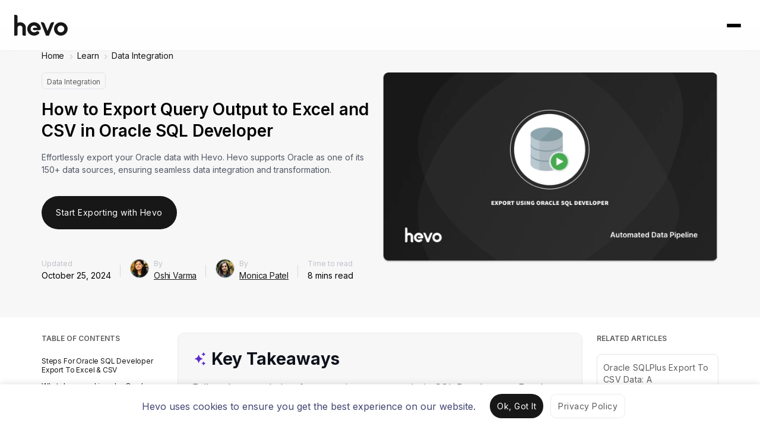

--- FILE ---
content_type: text/html; charset=UTF-8
request_url: https://hevodata.com/learn/oracle-sql-developer-export-to-excel-csv/
body_size: 31045
content:


<!DOCTYPE html>
<html class="main-html-wrapper" lang="en-US" prefix="og: https://ogp.me/ns#">
<head>
  <meta charset="UTF-8">
  <meta name="viewport" content="width=device-width, initial-scale=1">
  <meta http-equiv="X-UA-Compatible" content="IE=edge">
  <link rel="profile" href="https://gmpg.org/xfn/11">
  <script>
  (function () {
    var config = {
      kitId: 'xfg8woa',
      async: true
    };
    var d = false;
    var tk = document.createElement('script');
    tk.src = '//use.typekit.net/' + config.kitId + '.js';
    tk.type = 'text/javascript';
    tk.async = 'true';
    tk.onload = tk.onreadystatechange = function () {
      var rs = this.readyState;
      if (d || rs && rs != 'complete' && rs != 'loaded') return;
      d = true;
      try {
        Typekit.load(config);
      } catch (e) {
      }
    };
    var s = document.getElementsByTagName('script')[0];
    s.parentNode.insertBefore(tk, s);
  })();
</script>
  
  <script>
    window.siteName = 'Learn';
    window.signupDestination = '';
    window.signupV2URL = 'https://hevodata.com/signup-v2/select-sources?entity_source=oracle-sql-developer-export&entity_destination=excel-csv';
  </script>
  
  <link rel='preload' as='style' href='https://fonts.googleapis.com/css2?family=Inter:wght@200;400;600;700;900&display=swap'>
  <link rel='stylesheet' href='https://fonts.googleapis.com/css2?family=Inter:wght@200;400;600;700;900&display=swap'>

  <!-- Tabler Icons -->
  <link rel="stylesheet" href="https://cdn.jsdelivr.net/npm/@tabler/icons-webfont@latest/tabler-icons.min.css">

  <!-- Intercom  -->
<script>
  window.intercomSettings = {
    app_id: 'zgbmsle7'
  };
</script>
<script>(function(){var w=window;var ic=w.Intercom;if(typeof ic==="function"){ic('reattach_activator');ic('update',intercomSettings);}else{var d=document;var i=function(){i.c(arguments)};i.q=[];i.c=function(args){i.q.push(args)};w.Intercom=i;function l(){ setTimeout(function () { var s=d.createElement('script');s.type='text/javascript';s.async=true;s.src='https://widget.intercom.io/widget/zgbmsle7';var x=d.getElementsByTagName('script')[0];x.parentNode.insertBefore(s,x); }, 5000); }if(w.attachEvent){w.attachEvent('onload',l);}else{w.addEventListener('load',l,false);}}})()</script>
  
  <!-- Meta Pixel Code -->
<script>
!function(f,b,e,v,n,t,s)
{if(f.fbq)return;n=f.fbq=function(){n.callMethod?
n.callMethod.apply(n,arguments):n.queue.push(arguments)};
if(!f._fbq)f._fbq=n;n.push=n;n.loaded=!0;n.version='2.0';
n.queue=[];t=b.createElement(e);t.async=!0;
t.src=v;s=b.getElementsByTagName(e)[0];
s.parentNode.insertBefore(t,s)}(window, document,'script',
'https://connect.facebook.net/en_US/fbevents.js');
fbq('init', '3042478099207429');
fbq('track', 'PageView');
</script>
<noscript><img height="1" width="1" style="display:none"
src="https://www.facebook.com/tr?id=3042478099207429&ev=PageView&noscript=1"
/></noscript>
<!-- End Meta Pixel Code -->
      <script type="text/javascript" src="https://pxl.sprouts.ai/latest/pixelV3.js?id=00138f9967397f2a25e0cd01582c4357" async></script>
  

  
  <!-- HubSpot Embed Code -->
      <script type="text/javascript" id="hs-script-loader" async defer src="https://js.hs-scripts.com/4689644.js"></script>
    <script type='text/javascript'>
      window['_hubspot_id'] = '4689644';
    </script>
  
      <script type='text/javascript'>
      window['_hubspot_form_ids'] = JSON.parse('{ "free_trial": "302ad175-927a-4b9b-a214-deb62abd869f", "newsletter": "e337d797-bf4f-44c5-b97c-242e240b949e", "ebook_download": "038e19b9-f058-4c0a-9c3c-878c6a162098", "lead_magnet_resource_download": "e2c34b59-5a8f-47b5-995c-271d2e6c18ae"  }');
    </script>
  
  
  <!-- Microsoft Clarity -->
<script type="text/javascript">
    (function(c,l,a,r,i,t,y){
        c[a]=c[a]||function(){(c[a].q=c[a].q||[]).push(arguments)};
        t=l.createElement(r);t.async=1;t.src="https://www.clarity.ms/tag/"+i;
        y=l.getElementsByTagName(r)[0];y.parentNode.insertBefore(t,y);
    })(window, document, "clarity", "script", "oerg5rh9pz");
</script>
  <script>
  (function(w,d,t,r,u) {
    var f,n,i; w[u]=w[u]||[],f=function() {
      var o={ti:"97017892"}; o.q=w[u],w[u]=new UET(o),w[u].push("pageLoad")
    },
    n=d.createElement(t),n.src=r,n.async=1,n.onload=n.onreadystatechange=function() {
      var s=this.readyState; s&&s!=="loaded"&&s!=="complete"||(f(),n.onload=n.onreadystatechange=null)
    }, i=d.getElementsByTagName(t)[0],i.parentNode.insertBefore(n,i)
  }) (window,document,"script","//bat.bing.com/bat.js","uetq");
</script>

<script>
  window.bingInstalled = true;

  window.setBingConsent = function() {
    window.uetq = window.uetq || [];

    window.uetq.push('consent', 'update', {
      'ad_storage': 'granted'
    });
  }

  if (localStorage.getItem('cookie_consent_status_2Jun_2025') === 'dismiss') {
    window.setBingConsent();
  }
</script>
  
  
<!-- Search Engine Optimization by Rank Math - https://rankmath.com/ -->
<title>Oracle SQL Developer Export To Excel and CSV: Simple Steps</title>
<meta name="description" content="Learn the steps for Oracle SQL Developer export to Excel and CSV for efficient data visualization and analysis. Use these easy steps for a successful export."/>
<meta name="robots" content="follow, index, max-snippet:-1, max-video-preview:-1, max-image-preview:large"/>
<link rel="canonical" href="https://hevodata.com/learn/oracle-sql-developer-export-to-excel-csv/" />
<meta property="og:locale" content="en_US" />
<meta property="og:type" content="article" />
<meta property="og:title" content="Oracle SQL Developer Export To Excel and CSV: Simple Steps" />
<meta property="og:description" content="Learn the steps for Oracle SQL Developer export to Excel and CSV for efficient data visualization and analysis. Use these easy steps for a successful export." />
<meta property="og:url" content="https://hevodata.com/learn/oracle-sql-developer-export-to-excel-csv/" />
<meta property="og:site_name" content="Learn | Hevo" />
<meta property="article:publisher" content="https://www.facebook.com/HevoData/" />
<meta property="article:tag" content="CSV Export" />
<meta property="article:tag" content="Excel" />
<meta property="article:tag" content="Oracle" />
<meta property="article:tag" content="Oracle SQL Developer" />
<meta property="article:section" content="Data Integration" />
<meta property="og:updated_time" content="2025-12-01T14:57:04+05:30" />
<meta property="og:image" content="https://res.cloudinary.com/hevo/images/f_webp,q_auto:best/v1763794649/hevo-learn-1/How-to-Export-Query-Output-to-Excel-and-CSV-in-Oracle-SQL-Developer-New/How-to-Export-Query-Output-to-Excel-and-CSV-in-Oracle-SQL-Developer-New.png?_i=AA" />
<meta property="og:image:secure_url" content="https://res.cloudinary.com/hevo/images/f_webp,q_auto:best/v1763794649/hevo-learn-1/How-to-Export-Query-Output-to-Excel-and-CSV-in-Oracle-SQL-Developer-New/How-to-Export-Query-Output-to-Excel-and-CSV-in-Oracle-SQL-Developer-New.png?_i=AA" />
<meta property="og:image:width" content="1288" />
<meta property="og:image:height" content="728" />
<meta property="og:image:alt" content="How to Export Query Output to Excel and CSV in Oracle SQL Developer New" />
<meta property="og:image:type" content="image/png" />
<meta property="article:published_time" content="2023-12-27T23:35:00+05:30" />
<meta property="article:modified_time" content="2025-12-01T14:57:04+05:30" />
<meta name="twitter:card" content="summary_large_image" />
<meta name="twitter:title" content="Oracle SQL Developer Export To Excel and CSV: Simple Steps" />
<meta name="twitter:description" content="Learn the steps for Oracle SQL Developer export to Excel and CSV for efficient data visualization and analysis. Use these easy steps for a successful export." />
<meta name="twitter:site" content="@HevoData" />
<meta name="twitter:creator" content="@HevoData" />
<meta name="twitter:image" content="https://res.cloudinary.com/hevo/images/f_webp,q_auto:best/v1763794649/hevo-learn-1/How-to-Export-Query-Output-to-Excel-and-CSV-in-Oracle-SQL-Developer-New/How-to-Export-Query-Output-to-Excel-and-CSV-in-Oracle-SQL-Developer-New.png?_i=AA" />
<meta name="twitter:label1" content="Written by" />
<meta name="twitter:data1" content="Oshi Varma" />
<meta name="twitter:label2" content="Time to read" />
<meta name="twitter:data2" content="8 minutes" />
<script type="application/ld+json" class="rank-math-schema">{"@context":"https://schema.org","@graph":[{"@type":"Organization","@id":"https://hevodata.com/learn/#organization","name":"Oshi Varma","sameAs":["https://www.facebook.com/HevoData/","https://twitter.com/HevoData"]},{"@type":"WebSite","@id":"https://hevodata.com/learn/#website","url":"https://hevodata.com/learn","name":"Learn | Hevo","publisher":{"@id":"https://hevodata.com/learn/#organization"},"inLanguage":"en-US"},{"@type":"ImageObject","@id":"https://res.cloudinary.com/hevo/images/f_webp,q_auto:best/v1763794649/hevo-learn-1/How-to-Export-Query-Output-to-Excel-and-CSV-in-Oracle-SQL-Developer-New/How-to-Export-Query-Output-to-Excel-and-CSV-in-Oracle-SQL-Developer-New.png?_i=AA","url":"https://res.cloudinary.com/hevo/images/f_webp,q_auto:best/v1763794649/hevo-learn-1/How-to-Export-Query-Output-to-Excel-and-CSV-in-Oracle-SQL-Developer-New/How-to-Export-Query-Output-to-Excel-and-CSV-in-Oracle-SQL-Developer-New.png?_i=AA","width":"1288","height":"728","caption":"How to Export Query Output to Excel and CSV in Oracle SQL Developer New","inLanguage":"en-US"},{"@type":["WebPage","FAQPage"],"@id":"https://hevodata.com/learn/oracle-sql-developer-export-to-excel-csv/#webpage","url":"https://hevodata.com/learn/oracle-sql-developer-export-to-excel-csv/","name":"Oracle SQL Developer Export To Excel and CSV: Simple Steps","datePublished":"2023-12-27T23:35:00+05:30","dateModified":"2025-12-01T14:57:04+05:30","isPartOf":{"@id":"https://hevodata.com/learn/#website"},"primaryImageOfPage":{"@id":"https://res.cloudinary.com/hevo/images/f_webp,q_auto:best/v1763794649/hevo-learn-1/How-to-Export-Query-Output-to-Excel-and-CSV-in-Oracle-SQL-Developer-New/How-to-Export-Query-Output-to-Excel-and-CSV-in-Oracle-SQL-Developer-New.png?_i=AA"},"inLanguage":"en-US","mainEntity":[{"@type":"Question","url":"https://hevodata.com/learn/oracle-sql-developer-export-to-excel-csv/#faq-question-1730019920195","name":"1. How do I copy and paste from Oracle SQL Developer to Excel?","acceptedAnswer":{"@type":"Answer","text":"To copy and paste from Oracle SQL Developer to Excel, run your query, then right-click on the results grid and choose <strong>'Export'</strong>. In the export dialog, select <strong>'Clipboard'</strong> as the format, then click <strong>'OK'</strong>. Now, you can paste the results directly into Excel."}},{"@type":"Question","url":"https://hevodata.com/learn/oracle-sql-developer-export-to-excel-csv/#faq-question-1730019938216","name":"2. How do I export SQL query results to Excel?","acceptedAnswer":{"@type":"Answer","text":"Run your SQL query in Oracle SQL Developer, right-click on the results grid, and choose <strong>'Export'</strong>. In the export dialog, select <strong>'Excel (xlsx)'</strong> as the format, choose a destination, and click <strong>'OK'</strong>. This will save the query results as an Excel file."}},{"@type":"Question","url":"https://hevodata.com/learn/oracle-sql-developer-export-to-excel-csv/#faq-question-1730019956969","name":"3. How to export data into Excel from Oracle SQL Developer?","acceptedAnswer":{"@type":"Answer","text":"To export data to Excel, run a query or open a table in Oracle SQL Developer, right-click on the data grid, and select <strong>'Export'</strong>. In the dialog, choose <strong>'Excel (xlsx)'</strong> as the format, specify a file location, and click <strong>'OK'</strong> to generate the Excel file."}}]},{"@type":"Person","@id":"https://hevodata.com/learn/author/oshi-varma/","name":"Oshi Varma","description":"Oshi is a technical content writer with expertise in the field for over three years. She is driven by a problem-solving ethos and guided by analytical thinking. Specializing in data integration and analysis, she crafts meticulously researched content that uncovers insights and provides valuable solutions and actionable information to help organizations navigate and thrive in the complex world of data.","url":"https://hevodata.com/learn/author/oshi-varma/","image":{"@type":"ImageObject","@id":"https://res.cloudinary.com/hevo/images/w_2560,h_2560,c_scale/f_webp,q_auto:best/v1733140067/hevo-blog/Optimised Author Photos/Oshi_Varma_w4vhvt_pfbqk6/Oshi_Varma_w4vhvt_pfbqk6.jpg?_i=AA","url":"https://res.cloudinary.com/hevo/images/w_2560,h_2560,c_scale/f_webp,q_auto:best/v1733140067/hevo-blog/Optimised Author Photos/Oshi_Varma_w4vhvt_pfbqk6/Oshi_Varma_w4vhvt_pfbqk6.jpg?_i=AA","caption":"Oshi Varma","inLanguage":"en-US"},"jobTitle":"Technical Content Writer, Hevo Data"},{"@type":"BlogPosting","headline":"Oracle SQL Developer Export To Excel and CSV: Simple Steps","keywords":"oracle sql developer export to excel,sql developer export to excel,sql developer export to csv,how to export oracle sql query results to excel,how to export data from sql developer to excel","datePublished":"2023-12-27T23:35:00+05:30","dateModified":"2025-12-01T14:57:04+05:30","author":[{"@type":"Person","@id":"https://hevodata.com/learn/author/oshi-varma/","name":"Oshi Varma","description":"Oshi is a technical content writer with expertise in the field for over three years. She is driven by a problem-solving ethos and guided by analytical thinking. Specializing in data integration and analysis, she crafts meticulously researched content that uncovers insights and provides valuable solutions and actionable information to help organizations navigate and thrive in the complex world of data.","url":"https://hevodata.com/learn/author/oshi-varma/","image":{"@type":"ImageObject","@id":"https://res.cloudinary.com/hevo/images/w_2560,h_2560,c_scale/f_webp,q_auto:best/v1733140067/hevo-blog/Optimised Author Photos/Oshi_Varma_w4vhvt_pfbqk6/Oshi_Varma_w4vhvt_pfbqk6.jpg?_i=AA","url":"https://res.cloudinary.com/hevo/images/w_2560,h_2560,c_scale/f_webp,q_auto:best/v1733140067/hevo-blog/Optimised Author Photos/Oshi_Varma_w4vhvt_pfbqk6/Oshi_Varma_w4vhvt_pfbqk6.jpg?_i=AA","caption":"Oshi Varma","inLanguage":"en-US"},"jobTitle":"Technical Content Writer, Hevo Data"},{"@type":"Person","@id":"https://hevodata.com/learn/author/monica-patel/","name":"Monica Patel","description":"Monica Patel is an expert in Ads connectors and has strong technical skills in Python and SQL. At Hevo, she excels in developing customized solutions and providing exceptional client support. As a Knowledge Base (KB) lead in the Support team, Monica has played a pivotal role in creating and optimizing Standard Operating Procedures (SOPs) and knowledge bases. Her work has significantly improved troubleshooting efficiency and client satisfaction, showcasing her expertise in technical and support domains.","url":"https://hevodata.com/learn/author/monica-patel/","image":{"@type":"ImageObject","@id":"https://res.cloudinary.com/hevo/images/w_2560,h_2560,c_scale/f_webp,q_auto:best/v1733140064/hevo-blog/Optimised Author Photos/Monica-Patel_opdcd3/Monica-Patel_opdcd3.jpg?_i=AA","url":"https://res.cloudinary.com/hevo/images/w_2560,h_2560,c_scale/f_webp,q_auto:best/v1733140064/hevo-blog/Optimised Author Photos/Monica-Patel_opdcd3/Monica-Patel_opdcd3.jpg?_i=AA","caption":"Monica Patel","inLanguage":"en-US"},"jobTitle":"Customer Experience Engineer, Hevo Data"}],"publisher":{"@id":"https://hevodata.com/learn/#organization"},"description":"Learn the steps for Oracle SQL Developer export to Excel and CSV for efficient data visualization and analysis. Use these easy steps for a successful export.","name":"Oracle SQL Developer Export To Excel and CSV: Simple Steps","@id":"https://hevodata.com/learn/oracle-sql-developer-export-to-excel-csv/#richSnippet","isPartOf":{"@id":"https://hevodata.com/learn/oracle-sql-developer-export-to-excel-csv/#webpage"},"image":{"@id":"https://res.cloudinary.com/hevo/images/f_webp,q_auto:best/v1763794649/hevo-learn-1/How-to-Export-Query-Output-to-Excel-and-CSV-in-Oracle-SQL-Developer-New/How-to-Export-Query-Output-to-Excel-and-CSV-in-Oracle-SQL-Developer-New.png?_i=AA"},"inLanguage":"en-US","mainEntityOfPage":{"@id":"https://hevodata.com/learn/oracle-sql-developer-export-to-excel-csv/#webpage"}}]}</script>
<!-- /Rank Math WordPress SEO plugin -->

<link rel='dns-prefetch' href='//linkstorm.io' />
<link rel='dns-prefetch' href='//ajax.googleapis.com' />
<link rel='dns-prefetch' href='//cdn.hevodata.com' />
<link rel='dns-prefetch' href='//cdnjs.cloudflare.com' />
<link rel='dns-prefetch' href='//res.cloudinary.com' />
<link rel='preconnect' href='https://res.cloudinary.com' />
<link rel="alternate" type="application/rss+xml" title="Learn | Hevo &raquo; Feed" href="https://hevodata.com/learn/feed/" />
<link rel="alternate" type="application/rss+xml" title="Learn | Hevo &raquo; Comments Feed" href="https://hevodata.com/learn/comments/feed/" />
<link rel="alternate" type="application/rss+xml" title="Learn | Hevo &raquo; How to Export Query Output to Excel and CSV in Oracle SQL Developer Comments Feed" href="https://hevodata.com/learn/oracle-sql-developer-export-to-excel-csv/feed/" />
<script type="text/javascript">
/* <![CDATA[ */
window._wpemojiSettings = {"baseUrl":"https:\/\/s.w.org\/images\/core\/emoji\/15.0.3\/72x72\/","ext":".png","svgUrl":"https:\/\/s.w.org\/images\/core\/emoji\/15.0.3\/svg\/","svgExt":".svg","source":{"concatemoji":"https:\/\/hevodata.com\/learn\/wp-includes\/js\/wp-emoji-release.min.js?ver=6.6.2"}};
/*! This file is auto-generated */
!function(i,n){var o,s,e;function c(e){try{var t={supportTests:e,timestamp:(new Date).valueOf()};sessionStorage.setItem(o,JSON.stringify(t))}catch(e){}}function p(e,t,n){e.clearRect(0,0,e.canvas.width,e.canvas.height),e.fillText(t,0,0);var t=new Uint32Array(e.getImageData(0,0,e.canvas.width,e.canvas.height).data),r=(e.clearRect(0,0,e.canvas.width,e.canvas.height),e.fillText(n,0,0),new Uint32Array(e.getImageData(0,0,e.canvas.width,e.canvas.height).data));return t.every(function(e,t){return e===r[t]})}function u(e,t,n){switch(t){case"flag":return n(e,"\ud83c\udff3\ufe0f\u200d\u26a7\ufe0f","\ud83c\udff3\ufe0f\u200b\u26a7\ufe0f")?!1:!n(e,"\ud83c\uddfa\ud83c\uddf3","\ud83c\uddfa\u200b\ud83c\uddf3")&&!n(e,"\ud83c\udff4\udb40\udc67\udb40\udc62\udb40\udc65\udb40\udc6e\udb40\udc67\udb40\udc7f","\ud83c\udff4\u200b\udb40\udc67\u200b\udb40\udc62\u200b\udb40\udc65\u200b\udb40\udc6e\u200b\udb40\udc67\u200b\udb40\udc7f");case"emoji":return!n(e,"\ud83d\udc26\u200d\u2b1b","\ud83d\udc26\u200b\u2b1b")}return!1}function f(e,t,n){var r="undefined"!=typeof WorkerGlobalScope&&self instanceof WorkerGlobalScope?new OffscreenCanvas(300,150):i.createElement("canvas"),a=r.getContext("2d",{willReadFrequently:!0}),o=(a.textBaseline="top",a.font="600 32px Arial",{});return e.forEach(function(e){o[e]=t(a,e,n)}),o}function t(e){var t=i.createElement("script");t.src=e,t.defer=!0,i.head.appendChild(t)}"undefined"!=typeof Promise&&(o="wpEmojiSettingsSupports",s=["flag","emoji"],n.supports={everything:!0,everythingExceptFlag:!0},e=new Promise(function(e){i.addEventListener("DOMContentLoaded",e,{once:!0})}),new Promise(function(t){var n=function(){try{var e=JSON.parse(sessionStorage.getItem(o));if("object"==typeof e&&"number"==typeof e.timestamp&&(new Date).valueOf()<e.timestamp+604800&&"object"==typeof e.supportTests)return e.supportTests}catch(e){}return null}();if(!n){if("undefined"!=typeof Worker&&"undefined"!=typeof OffscreenCanvas&&"undefined"!=typeof URL&&URL.createObjectURL&&"undefined"!=typeof Blob)try{var e="postMessage("+f.toString()+"("+[JSON.stringify(s),u.toString(),p.toString()].join(",")+"));",r=new Blob([e],{type:"text/javascript"}),a=new Worker(URL.createObjectURL(r),{name:"wpTestEmojiSupports"});return void(a.onmessage=function(e){c(n=e.data),a.terminate(),t(n)})}catch(e){}c(n=f(s,u,p))}t(n)}).then(function(e){for(var t in e)n.supports[t]=e[t],n.supports.everything=n.supports.everything&&n.supports[t],"flag"!==t&&(n.supports.everythingExceptFlag=n.supports.everythingExceptFlag&&n.supports[t]);n.supports.everythingExceptFlag=n.supports.everythingExceptFlag&&!n.supports.flag,n.DOMReady=!1,n.readyCallback=function(){n.DOMReady=!0}}).then(function(){return e}).then(function(){var e;n.supports.everything||(n.readyCallback(),(e=n.source||{}).concatemoji?t(e.concatemoji):e.wpemoji&&e.twemoji&&(t(e.twemoji),t(e.wpemoji)))}))}((window,document),window._wpemojiSettings);
/* ]]> */
</script>
<style id='wp-emoji-styles-inline-css' type='text/css'>

	img.wp-smiley, img.emoji {
		display: inline !important;
		border: none !important;
		box-shadow: none !important;
		height: 1em !important;
		width: 1em !important;
		margin: 0 0.07em !important;
		vertical-align: -0.1em !important;
		background: none !important;
		padding: 0 !important;
	}
</style>
<link rel='stylesheet' id='wp-block-library-css' href='https://hevodata.com/learn/wp-includes/css/dist/block-library/style.min.css?ver=6.6.2' type='text/css' media='all' />
<link rel='stylesheet' id='content-box-style-css' href='https://hevodata.com/learn/wp-content/plugins/content-with-image/style.css?ver=1764669188' type='text/css' media='all' />
<link rel='stylesheet' id='hpci-block-style-css' href='https://hevodata.com/learn/wp-content/plugins/hevo-plain-information-card/style.css?ver=1764669188' type='text/css' media='all' />
<link rel='stylesheet' id='htic-block-style-css' href='https://hevodata.com/learn/wp-content/plugins/hevo-thumbnail-information-card/style.css?ver=1764669188' type='text/css' media='all' />
<link rel='stylesheet' id='prismatic-blocks-css' href='https://hevodata.com/learn/wp-content/plugins/prismatic/css/styles-blocks.css?ver=6.6.2' type='text/css' media='all' />
<style id='rank-math-toc-block-style-inline-css' type='text/css'>
.wp-block-rank-math-toc-block nav ol{counter-reset:item}.wp-block-rank-math-toc-block nav ol li{display:block}.wp-block-rank-math-toc-block nav ol li:before{content:counters(item, ".") ". ";counter-increment:item}

</style>
<style id='classic-theme-styles-inline-css' type='text/css'>
/*! This file is auto-generated */
.wp-block-button__link{color:#fff;background-color:#32373c;border-radius:9999px;box-shadow:none;text-decoration:none;padding:calc(.667em + 2px) calc(1.333em + 2px);font-size:1.125em}.wp-block-file__button{background:#32373c;color:#fff;text-decoration:none}
</style>
<style id='global-styles-inline-css' type='text/css'>
:root{--wp--preset--aspect-ratio--square: 1;--wp--preset--aspect-ratio--4-3: 4/3;--wp--preset--aspect-ratio--3-4: 3/4;--wp--preset--aspect-ratio--3-2: 3/2;--wp--preset--aspect-ratio--2-3: 2/3;--wp--preset--aspect-ratio--16-9: 16/9;--wp--preset--aspect-ratio--9-16: 9/16;--wp--preset--color--black: #000000;--wp--preset--color--cyan-bluish-gray: #abb8c3;--wp--preset--color--white: #ffffff;--wp--preset--color--pale-pink: #f78da7;--wp--preset--color--vivid-red: #cf2e2e;--wp--preset--color--luminous-vivid-orange: #ff6900;--wp--preset--color--luminous-vivid-amber: #fcb900;--wp--preset--color--light-green-cyan: #7bdcb5;--wp--preset--color--vivid-green-cyan: #00d084;--wp--preset--color--pale-cyan-blue: #8ed1fc;--wp--preset--color--vivid-cyan-blue: #0693e3;--wp--preset--color--vivid-purple: #9b51e0;--wp--preset--gradient--vivid-cyan-blue-to-vivid-purple: linear-gradient(135deg,rgba(6,147,227,1) 0%,rgb(155,81,224) 100%);--wp--preset--gradient--light-green-cyan-to-vivid-green-cyan: linear-gradient(135deg,rgb(122,220,180) 0%,rgb(0,208,130) 100%);--wp--preset--gradient--luminous-vivid-amber-to-luminous-vivid-orange: linear-gradient(135deg,rgba(252,185,0,1) 0%,rgba(255,105,0,1) 100%);--wp--preset--gradient--luminous-vivid-orange-to-vivid-red: linear-gradient(135deg,rgba(255,105,0,1) 0%,rgb(207,46,46) 100%);--wp--preset--gradient--very-light-gray-to-cyan-bluish-gray: linear-gradient(135deg,rgb(238,238,238) 0%,rgb(169,184,195) 100%);--wp--preset--gradient--cool-to-warm-spectrum: linear-gradient(135deg,rgb(74,234,220) 0%,rgb(151,120,209) 20%,rgb(207,42,186) 40%,rgb(238,44,130) 60%,rgb(251,105,98) 80%,rgb(254,248,76) 100%);--wp--preset--gradient--blush-light-purple: linear-gradient(135deg,rgb(255,206,236) 0%,rgb(152,150,240) 100%);--wp--preset--gradient--blush-bordeaux: linear-gradient(135deg,rgb(254,205,165) 0%,rgb(254,45,45) 50%,rgb(107,0,62) 100%);--wp--preset--gradient--luminous-dusk: linear-gradient(135deg,rgb(255,203,112) 0%,rgb(199,81,192) 50%,rgb(65,88,208) 100%);--wp--preset--gradient--pale-ocean: linear-gradient(135deg,rgb(255,245,203) 0%,rgb(182,227,212) 50%,rgb(51,167,181) 100%);--wp--preset--gradient--electric-grass: linear-gradient(135deg,rgb(202,248,128) 0%,rgb(113,206,126) 100%);--wp--preset--gradient--midnight: linear-gradient(135deg,rgb(2,3,129) 0%,rgb(40,116,252) 100%);--wp--preset--font-size--small: 13px;--wp--preset--font-size--medium: 20px;--wp--preset--font-size--large: 36px;--wp--preset--font-size--x-large: 42px;--wp--preset--spacing--20: 0.44rem;--wp--preset--spacing--30: 0.67rem;--wp--preset--spacing--40: 1rem;--wp--preset--spacing--50: 1.5rem;--wp--preset--spacing--60: 2.25rem;--wp--preset--spacing--70: 3.38rem;--wp--preset--spacing--80: 5.06rem;--wp--preset--shadow--natural: 6px 6px 9px rgba(0, 0, 0, 0.2);--wp--preset--shadow--deep: 12px 12px 50px rgba(0, 0, 0, 0.4);--wp--preset--shadow--sharp: 6px 6px 0px rgba(0, 0, 0, 0.2);--wp--preset--shadow--outlined: 6px 6px 0px -3px rgba(255, 255, 255, 1), 6px 6px rgba(0, 0, 0, 1);--wp--preset--shadow--crisp: 6px 6px 0px rgba(0, 0, 0, 1);}:where(.is-layout-flex){gap: 0.5em;}:where(.is-layout-grid){gap: 0.5em;}body .is-layout-flex{display: flex;}.is-layout-flex{flex-wrap: wrap;align-items: center;}.is-layout-flex > :is(*, div){margin: 0;}body .is-layout-grid{display: grid;}.is-layout-grid > :is(*, div){margin: 0;}:where(.wp-block-columns.is-layout-flex){gap: 2em;}:where(.wp-block-columns.is-layout-grid){gap: 2em;}:where(.wp-block-post-template.is-layout-flex){gap: 1.25em;}:where(.wp-block-post-template.is-layout-grid){gap: 1.25em;}.has-black-color{color: var(--wp--preset--color--black) !important;}.has-cyan-bluish-gray-color{color: var(--wp--preset--color--cyan-bluish-gray) !important;}.has-white-color{color: var(--wp--preset--color--white) !important;}.has-pale-pink-color{color: var(--wp--preset--color--pale-pink) !important;}.has-vivid-red-color{color: var(--wp--preset--color--vivid-red) !important;}.has-luminous-vivid-orange-color{color: var(--wp--preset--color--luminous-vivid-orange) !important;}.has-luminous-vivid-amber-color{color: var(--wp--preset--color--luminous-vivid-amber) !important;}.has-light-green-cyan-color{color: var(--wp--preset--color--light-green-cyan) !important;}.has-vivid-green-cyan-color{color: var(--wp--preset--color--vivid-green-cyan) !important;}.has-pale-cyan-blue-color{color: var(--wp--preset--color--pale-cyan-blue) !important;}.has-vivid-cyan-blue-color{color: var(--wp--preset--color--vivid-cyan-blue) !important;}.has-vivid-purple-color{color: var(--wp--preset--color--vivid-purple) !important;}.has-black-background-color{background-color: var(--wp--preset--color--black) !important;}.has-cyan-bluish-gray-background-color{background-color: var(--wp--preset--color--cyan-bluish-gray) !important;}.has-white-background-color{background-color: var(--wp--preset--color--white) !important;}.has-pale-pink-background-color{background-color: var(--wp--preset--color--pale-pink) !important;}.has-vivid-red-background-color{background-color: var(--wp--preset--color--vivid-red) !important;}.has-luminous-vivid-orange-background-color{background-color: var(--wp--preset--color--luminous-vivid-orange) !important;}.has-luminous-vivid-amber-background-color{background-color: var(--wp--preset--color--luminous-vivid-amber) !important;}.has-light-green-cyan-background-color{background-color: var(--wp--preset--color--light-green-cyan) !important;}.has-vivid-green-cyan-background-color{background-color: var(--wp--preset--color--vivid-green-cyan) !important;}.has-pale-cyan-blue-background-color{background-color: var(--wp--preset--color--pale-cyan-blue) !important;}.has-vivid-cyan-blue-background-color{background-color: var(--wp--preset--color--vivid-cyan-blue) !important;}.has-vivid-purple-background-color{background-color: var(--wp--preset--color--vivid-purple) !important;}.has-black-border-color{border-color: var(--wp--preset--color--black) !important;}.has-cyan-bluish-gray-border-color{border-color: var(--wp--preset--color--cyan-bluish-gray) !important;}.has-white-border-color{border-color: var(--wp--preset--color--white) !important;}.has-pale-pink-border-color{border-color: var(--wp--preset--color--pale-pink) !important;}.has-vivid-red-border-color{border-color: var(--wp--preset--color--vivid-red) !important;}.has-luminous-vivid-orange-border-color{border-color: var(--wp--preset--color--luminous-vivid-orange) !important;}.has-luminous-vivid-amber-border-color{border-color: var(--wp--preset--color--luminous-vivid-amber) !important;}.has-light-green-cyan-border-color{border-color: var(--wp--preset--color--light-green-cyan) !important;}.has-vivid-green-cyan-border-color{border-color: var(--wp--preset--color--vivid-green-cyan) !important;}.has-pale-cyan-blue-border-color{border-color: var(--wp--preset--color--pale-cyan-blue) !important;}.has-vivid-cyan-blue-border-color{border-color: var(--wp--preset--color--vivid-cyan-blue) !important;}.has-vivid-purple-border-color{border-color: var(--wp--preset--color--vivid-purple) !important;}.has-vivid-cyan-blue-to-vivid-purple-gradient-background{background: var(--wp--preset--gradient--vivid-cyan-blue-to-vivid-purple) !important;}.has-light-green-cyan-to-vivid-green-cyan-gradient-background{background: var(--wp--preset--gradient--light-green-cyan-to-vivid-green-cyan) !important;}.has-luminous-vivid-amber-to-luminous-vivid-orange-gradient-background{background: var(--wp--preset--gradient--luminous-vivid-amber-to-luminous-vivid-orange) !important;}.has-luminous-vivid-orange-to-vivid-red-gradient-background{background: var(--wp--preset--gradient--luminous-vivid-orange-to-vivid-red) !important;}.has-very-light-gray-to-cyan-bluish-gray-gradient-background{background: var(--wp--preset--gradient--very-light-gray-to-cyan-bluish-gray) !important;}.has-cool-to-warm-spectrum-gradient-background{background: var(--wp--preset--gradient--cool-to-warm-spectrum) !important;}.has-blush-light-purple-gradient-background{background: var(--wp--preset--gradient--blush-light-purple) !important;}.has-blush-bordeaux-gradient-background{background: var(--wp--preset--gradient--blush-bordeaux) !important;}.has-luminous-dusk-gradient-background{background: var(--wp--preset--gradient--luminous-dusk) !important;}.has-pale-ocean-gradient-background{background: var(--wp--preset--gradient--pale-ocean) !important;}.has-electric-grass-gradient-background{background: var(--wp--preset--gradient--electric-grass) !important;}.has-midnight-gradient-background{background: var(--wp--preset--gradient--midnight) !important;}.has-small-font-size{font-size: var(--wp--preset--font-size--small) !important;}.has-medium-font-size{font-size: var(--wp--preset--font-size--medium) !important;}.has-large-font-size{font-size: var(--wp--preset--font-size--large) !important;}.has-x-large-font-size{font-size: var(--wp--preset--font-size--x-large) !important;}
:where(.wp-block-post-template.is-layout-flex){gap: 1.25em;}:where(.wp-block-post-template.is-layout-grid){gap: 1.25em;}
:where(.wp-block-columns.is-layout-flex){gap: 2em;}:where(.wp-block-columns.is-layout-grid){gap: 2em;}
:root :where(.wp-block-pullquote){font-size: 1.5em;line-height: 1.6;}
</style>
<link rel='stylesheet' id='cbl-css-css' href='https://hevodata.com/learn/wp-content/plugins/custom-bullet-lists/cbl-styles.css?ver=6.6.2' type='text/css' media='all' />
<link rel='stylesheet' id='widgetopts-styles-css' href='https://hevodata.com/learn/wp-content/plugins/widget-options/assets/css/widget-options.css?ver=4.0.7' type='text/css' media='all' />
<style id='ez-toc-style-inline-css' type='text/css'>
#ez-toc-container{background:#f9f9f9;border:1px solid #aaa;border-radius:4px;-webkit-box-shadow:0 1px 1px rgba(0,0,0,.05);box-shadow:0 1px 1px rgba(0,0,0,.05);display:table;margin-bottom:1em;padding:10px 20px 10px 10px;position:relative;width:auto}div.ez-toc-widget-container{padding:0;position:relative}#ez-toc-container.ez-toc-light-blue{background:#edf6ff}#ez-toc-container.ez-toc-white{background:#fff}#ez-toc-container.ez-toc-black{background:#000}#ez-toc-container.ez-toc-transparent{background:none}div.ez-toc-widget-container ul{display:block}div.ez-toc-widget-container li{border:none;padding:0}div.ez-toc-widget-container ul.ez-toc-list{padding:10px}#ez-toc-container ul ul,.ez-toc div.ez-toc-widget-container ul ul{margin-left:1.5em}#ez-toc-container li,#ez-toc-container ul{padding:0}#ez-toc-container li,#ez-toc-container ul,#ez-toc-container ul li,div.ez-toc-widget-container,div.ez-toc-widget-container li{background:0 0;list-style:none;line-height:1.6;margin:0;overflow:hidden;z-index:1}#ez-toc-container .ez-toc-title{text-align:left;line-height:1.45;margin:0;padding:0}.ez-toc-title-container{display:table;width:100%}.ez-toc-title,.ez-toc-title-toggle{display:inline;text-align:left;vertical-align:middle}.ez-toc-btn,.ez-toc-glyphicon{display:inline-block;font-weight:400}#ez-toc-container.ez-toc-black a,#ez-toc-container.ez-toc-black a:visited,#ez-toc-container.ez-toc-black p.ez-toc-title{color:#fff}#ez-toc-container div.ez-toc-title-container+ul.ez-toc-list{margin-top:1em}.ez-toc-wrap-left{margin:0 auto 1em 0!important}.ez-toc-wrap-left-text{float:left}.ez-toc-wrap-right{margin:0 0 1em auto!important}.ez-toc-wrap-right-text{float:right}#ez-toc-container a{color:#444;box-shadow:none;text-decoration:none;text-shadow:none;display:inline-flex;align-items:stretch;flex-wrap:nowrap}#ez-toc-container a:visited{color:#9f9f9f}#ez-toc-container a:hover{text-decoration:underline}#ez-toc-container a.ez-toc-toggle{display:flex;align-items:center}.ez-toc-widget-container ul.ez-toc-list li::before{content:' ';position:absolute;left:0;right:0;height:30px;line-height:30px;z-index:-1}.ez-toc-widget-container ul.ez-toc-list li.active{background-color:#ededed}.ez-toc-widget-container li.active>a{font-weight:900}.ez-toc-btn{padding:6px 12px;margin-bottom:0;font-size:14px;line-height:1.428571429;text-align:center;white-space:nowrap;vertical-align:middle;cursor:pointer;background-image:none;border:1px solid transparent;border-radius:4px;-webkit-user-select:none;-moz-user-select:none;-ms-user-select:none;-o-user-select:none;user-select:none}.ez-toc-btn:focus{outline:#333 dotted thin;outline:-webkit-focus-ring-color auto 5px;outline-offset:-2px}.ez-toc-btn:focus,.ez-toc-btn:hover{color:#333;text-decoration:none}.ez-toc-btn.active,.ez-toc-btn:active{background-image:none;outline:0;-webkit-box-shadow:inset 0 3px 5px rgba(0,0,0,.125);box-shadow:inset 0 3px 5px rgba(0,0,0,.125)}.ez-toc-btn-default{color:#333;background-color:#fff;-webkit-box-shadow:inset 0 1px 0 rgba(255,255,255,.15),0 1px 1px rgba(0,0,0,.075);box-shadow:inset 0 1px 0 rgba(255,255,255,.15),0 1px 1px rgba(0,0,0,.075);text-shadow:0 1px 0 #fff;background-image:-webkit-gradient(linear,left 0,left 100%,from(#fff),to(#e0e0e0));background-image:-webkit-linear-gradient(top,#fff 0,#e0e0e0 100%);background-image:-moz-linear-gradient(top,#fff 0,#e0e0e0 100%);background-image:linear-gradient(to bottom,#fff 0,#e0e0e0 100%);background-repeat:repeat-x;border-color:#ccc}.ez-toc-btn-default.active,.ez-toc-btn-default:active,.ez-toc-btn-default:focus,.ez-toc-btn-default:hover{color:#333;background-color:#ebebeb;border-color:#adadad}.ez-toc-btn-default.active,.ez-toc-btn-default:active{background-image:none;background-color:#e0e0e0;border-color:#dbdbdb}.ez-toc-btn-sm,.ez-toc-btn-xs{padding:5px 10px;font-size:12px;line-height:1.5;border-radius:3px}.ez-toc-btn-xs{padding:1px 5px}.ez-toc-btn-default:active{-webkit-box-shadow:inset 0 3px 5px rgba(0,0,0,.125);box-shadow:inset 0 3px 5px rgba(0,0,0,.125)}.btn.active,.ez-toc-btn:active{background-image:none}.ez-toc-btn-default:focus,.ez-toc-btn-default:hover{background-color:#e0e0e0;background-position:0 -15px}.ez-toc-pull-right{float:right!important;margin-left:10px}#ez-toc-container label.cssicon,#ez-toc-widget-container label.cssicon{height:30px}.ez-toc-glyphicon{position:relative;top:1px;font-family:'Glyphicons Halflings';-webkit-font-smoothing:antialiased;font-style:normal;line-height:1;-moz-osx-font-smoothing:grayscale}.ez-toc-glyphicon:empty{width:1em}.ez-toc-toggle i.ez-toc-glyphicon,label.cssicon .ez-toc-glyphicon:empty{font-size:16px;margin-left:2px}#ez-toc-container input,.ez-toc-toggle #item{position:absolute;left:-999em}#ez-toc-container input[type=checkbox]:checked+nav,#ez-toc-widget-container input[type=checkbox]:checked+nav{opacity:0;max-height:0;border:none;display:none}#ez-toc-container .ez-toc-js-icon-con,#ez-toc-container label{position:relative;cursor:pointer;display:initial}#ez-toc-container .ez-toc-js-icon-con,#ez-toc-container .ez-toc-toggle label,.ez-toc-cssicon{float:right;position:relative;font-size:16px;padding:0;border:1px solid #999191;border-radius:5px;cursor:pointer;left:10px;width:35px}div#ez-toc-container .ez-toc-title{display:initial}.ez-toc-wrap-center{margin:0 auto 1em!important}#ez-toc-container a.ez-toc-toggle{color:#444;background:inherit;border:inherit}#ez-toc-container .eztoc-toggle-hide-by-default,label.cssiconcheckbox{display:none}.ez-toc-widget-container ul li a{padding-left:10px;display:inline-flex;align-items:stretch;flex-wrap:nowrap}.ez-toc-widget-container ul.ez-toc-list li{height:auto!important}.ez-toc-icon-toggle-span{display:flex;align-items:center;width:35px;height:30px;justify-content:center;direction:ltr}.eztoc_no_heading_found{background-color:#ff0;padding-left:10px}
</style>
<link rel='stylesheet' id='wp-hevo-starter-bootstrap-css-css' href='https://hevodata.com/learn/wp-content/themes/hevo-theme/built/application.0e2c5b8dc8704bed.css?ver=6.6.2' type='text/css' media='all' />
<script type="text/javascript">
/* <![CDATA[ */
var CLDLB = {"image_optimization":"on","image_format":"webp","image_quality":"auto:best","image_freeform":"","svg_support":"on","image_preview":"https:\/\/res.cloudinary.com\/demo\/image\/upload\/w_600\/sample.jpg","video_player":"wp","video_controls":"on","video_loop":"off","video_autoplay_mode":"off","video_optimization":"on","video_format":"auto","video_quality":"auto","video_freeform":"","video_preview":"","use_lazy_load":"on","lazy_threshold":"100px","lazy_custom_color":"rgba(153,153,153,0.5)","lazy_animate":"on","lazy_placeholder":"blur","dpr":"max","lazyload_preview":"https:\/\/res.cloudinary.com\/demo\/image\/upload\/w_600\/sample.jpg","enable_breakpoints":"on","pixel_step":200,"breakpoints":"","max_width":2048,"min_width":200,"breakpoints_preview":"https:\/\/res.cloudinary.com\/demo\/image\/upload\/w_600\/sample.jpg","overlay":"on","image_delivery":"on","crop_sizes":"","video_delivery":"on","adaptive_streaming":"off","adaptive_streaming_mode":"mpd","placeholder":"e_blur:2000,q_1,f_auto","base_url":"https:\/\/res.cloudinary.com\/hevo"};!function(){const e={deviceDensity:window.devicePixelRatio?window.devicePixelRatio:"auto",density:null,config:CLDLB||{},lazyThreshold:0,enabled:!1,sizeBands:[],iObserver:null,pObserver:null,rObserver:null,aboveFold:!0,minPlaceholderThreshold:500,bind(e){e.CLDbound=!0,this.enabled||this._init();const t=e.dataset.size.split(" ");e.originalWidth=t[0],e.originalHeight=t[1],this.pObserver?(this.aboveFold&&this.inInitialView(e)?this.buildImage(e):(this.pObserver.observe(e),this.iObserver.observe(e)),e.addEventListener("error",(t=>{e.srcset="",e.src='data:image/svg+xml;utf8,<svg xmlns="http://www.w3.org/2000/svg"><rect width="100%" height="100%" fill="rgba(0,0,0,0.1)"/><text x="50%" y="50%" fill="red" text-anchor="middle" dominant-baseline="middle">%26%23x26A0%3B︎</text></svg>',this.rObserver.unobserve(e)}))):this.setupFallback(e)},buildImage(e){e.dataset.srcset?(e.cld_loaded=!0,e.srcset=e.dataset.srcset):(e.src=this.getSizeURL(e),e.dataset.responsive&&this.rObserver.observe(e))},inInitialView(e){const t=e.getBoundingClientRect();return this.aboveFold=t.top<window.innerHeight+this.lazyThreshold,this.aboveFold},setupFallback(e){const t=[];this.sizeBands.forEach((i=>{if(i<=e.originalWidth){let s=this.getSizeURL(e,i,!0)+` ${i}w`;-1===t.indexOf(s)&&t.push(s)}})),e.srcset=t.join(","),e.sizes=`(max-width: ${e.originalWidth}px) 100vw, ${e.originalWidth}px`},_init(){this.enabled=!0,this._calcThreshold(),this._getDensity();let e=parseInt(this.config.max_width);const t=parseInt(this.config.min_width),i=parseInt(this.config.pixel_step);for(;e-i>=t;)e-=i,this.sizeBands.push(e);"undefined"!=typeof IntersectionObserver&&this._setupObservers(),this.enabled=!0},_setupObservers(){const e={rootMargin:this.lazyThreshold+"px 0px "+this.lazyThreshold+"px 0px"},t=this.minPlaceholderThreshold<2*this.lazyThreshold?2*this.lazyThreshold:this.minPlaceholderThreshold,i={rootMargin:t+"px 0px "+t+"px 0px"};this.rObserver=new ResizeObserver(((e,t)=>{e.forEach((e=>{e.target.cld_loaded&&e.contentRect.width>=e.target.cld_loaded&&(e.target.src=this.getSizeURL(e.target))}))})),this.iObserver=new IntersectionObserver(((e,t)=>{e.forEach((e=>{e.isIntersecting&&(this.buildImage(e.target),t.unobserve(e.target),this.pObserver.unobserve(e.target))}))}),e),this.pObserver=new IntersectionObserver(((e,t)=>{e.forEach((e=>{e.isIntersecting&&(e.target.src=this.getPlaceholderURL(e.target),t.unobserve(e.target))}))}),i)},_calcThreshold(){const e=this.config.lazy_threshold.replace(/[^0-9]/g,"");let t=0;switch(this.config.lazy_threshold.replace(/[0-9]/g,"").toLowerCase()){case"em":t=parseFloat(getComputedStyle(document.body).fontSize)*e;break;case"rem":t=parseFloat(getComputedStyle(document.documentElement).fontSize)*e;break;case"vh":t=window.innerHeight/e*100;break;default:t=e}this.lazyThreshold=parseInt(t,10)},_getDensity(){let e=this.config.dpr?this.config.dpr.replace("X",""):"off";if("off"===e)return this.density=1,1;let t=this.deviceDensity;"max"!==e&&"auto"!==t&&(e=parseFloat(e),t=t>Math.ceil(e)?e:t),this.density=t},scaleWidth(e,t,i){const s=parseInt(this.config.max_width),r=Math.round(s/i);if(!t){t=e.width;let a=Math.round(t/i);for(;-1===this.sizeBands.indexOf(t)&&a<r&&t<s;)t++,a=Math.round(t/i)}return t>s&&(t=s),e.originalWidth<t&&(t=e.originalWidth),t},scaleSize(e,t,i){const s=e.dataset.crop?parseFloat(e.dataset.crop):(e.originalWidth/e.originalHeight).toFixed(2),r=this.scaleWidth(e,t,s),a=Math.round(r/s),o=[];return e.dataset.transformationCrop?o.push(e.dataset.transformationCrop):e.dataset.crop||(o.push(e.dataset.crop?"c_fill":"c_scale"),e.dataset.crop&&o.push("g_auto")),o.push("w_"+r),o.push("h_"+a),i&&1!==this.density&&o.push("dpr_"+this.density),e.cld_loaded=r,{transformation:o.join(","),nameExtension:r+"x"+a}},getDeliveryMethod:e=>e.dataset.seo&&"upload"===e.dataset.delivery?"images":"image/"+e.dataset.delivery,getSizeURL(e,t){const i=this.scaleSize(e,t,!0);return[this.config.base_url,this.getDeliveryMethod(e),"upload"===e.dataset.delivery?i.transformation:"",e.dataset.transformations,"v"+e.dataset.version,e.dataset.publicId+"?_i=AA"].filter(this.empty).join("/")},getPlaceholderURL(e){e.cld_placehold=!0;const t=this.scaleSize(e,null,!1);return[this.config.base_url,this.getDeliveryMethod(e),t.transformation,this.config.placeholder,e.dataset.publicId].filter(this.empty).join("/")},empty:e=>void 0!==e&&0!==e.length};window.CLDBind=t=>{t.CLDbound||e.bind(t)},window.initFallback=()=>{[...document.querySelectorAll('img[data-cloudinary="lazy"]')].forEach((e=>{CLDBind(e)}))},window.addEventListener("load",(()=>{initFallback()})),document.querySelector('script[src*="?cloudinary_lazy_load_loader"]')&&initFallback()}();
/* ]]> */
</script>
<script type="text/javascript" id="ruigehond006_javascript-js-extra">
/* <![CDATA[ */
var ruigehond006_c = {"bar_attach":".navbar--main","bar_color":"#171717","bar_height":"4px","post_types":["post"],"aria_label":"","ert_speed":"0","ert_snippet":"","mark_it_zero":"on","post_identifier":".post-3215.post.type-post.status-publish.format-standard.has-post-thumbnail.hentry.category-data-integration.tag-csv-export.tag-excel.tag-oracle.tag-oracle-sql-developer","post_id":"3215"};
/* ]]> */
</script>
<script type="text/javascript" src="https://hevodata.com/learn/wp-content/plugins/wp-reading-progress/wp-reading-progress.min.js?ver=1.6.0" id="ruigehond006_javascript-js"></script>
<!--[if lt IE 9]>
<script type="text/javascript" src="https://hevodata.com/learn/wp-content/themes/hevo-theme/inc/sjs/html5.js?ver=3.7.0" id="html5hiv-js"></script>
<![endif]-->
<link rel="https://api.w.org/" href="https://hevodata.com/learn/wp-json/" /><link rel="alternate" title="JSON" type="application/json" href="https://hevodata.com/learn/wp-json/wp/v2/posts/3215" /><link rel="EditURI" type="application/rsd+xml" title="RSD" href="https://hevodata.com/learn/xmlrpc.php?rsd" />
<meta name="generator" content="WordPress 6.6.2" />
<link rel='shortlink' href='https://hevodata.com/learn/?p=3215' />
<link rel="alternate" title="oEmbed (JSON)" type="application/json+oembed" href="https://hevodata.com/learn/wp-json/oembed/1.0/embed?url=https%3A%2F%2Fhevodata.com%2Flearn%2Foracle-sql-developer-export-to-excel-csv%2F" />
<link rel="alternate" title="oEmbed (XML)" type="text/xml+oembed" href="https://hevodata.com/learn/wp-json/oembed/1.0/embed?url=https%3A%2F%2Fhevodata.com%2Flearn%2Foracle-sql-developer-export-to-excel-csv%2F&#038;format=xml" />
<!-- Global Site Tag (gtag.js) - Google Analytics 4 -->
<script async src="https://www.googletagmanager.com/gtag/js?id=G-46R6FJPCVH"></script>

<script>
	window.dataLayer = window.dataLayer || [];
	function gtag(){dataLayer.push(arguments);}
	gtag('js', new Date());
	gtag('config', 'G-46R6FJPCVH');
</script>

<style>
iframe[name='google_conversion_frame'] {
    height: 0 !important;
    width: 0 !important;
    line-height: 0 !important;
    font-size: 0 !important;
    margin-top: -13px;
    float: left;
}
</style>

<!-- Facebook Pixel Code -->
<script>
!function(f,b,e,v,n,t,s)
{if(f.fbq)return;n=f.fbq=function(){n.callMethod?
n.callMethod.apply(n,arguments):n.queue.push(arguments)};
if(!f._fbq)f._fbq=n;n.push=n;n.loaded=!0;n.version='2.0';
n.queue=[];t=b.createElement(e);t.async=!0;
t.src=v;s=b.getElementsByTagName(e)[0];
s.parentNode.insertBefore(t,s)}(window, document,'script',
'https://connect.facebook.net/en_US/fbevents.js');
fbq('init', '3042478099207429');
fbq('track', 'PageView');
</script>
<!-- End Facebook Pixel Code -->


<!-- LinkedIn Insight Code -->
<script type="text/javascript">
_linkedin_partner_id = "208339";
window._linkedin_data_partner_ids = window._linkedin_data_partner_ids || [];
window._linkedin_data_partner_ids.push(_linkedin_partner_id);
</script><script type="text/javascript">
(function(l) {
if (!l){window.lintrk = function(a,b){window.lintrk.q.push([a,b])};
window.lintrk.q=[]}
var s = document.getElementsByTagName("script")[0];
var b = document.createElement("script");
b.type = "text/javascript";b.async = true;
b.src = "https://snap.licdn.com/li.lms-analytics/insight.min.js";
s.parentNode.insertBefore(b, s);})(window.lintrk);
</script>
<!-- End LinkedIn Insight Code -->

<!-- Twitter conversion tracking base code -->
<script>
!function(e,t,n,s,u,a){e.twq||(s=e.twq=function(){s.exe?s.exe.apply(s,arguments):s.queue.push(arguments);
},s.version='1.1',s.queue=[],u=t.createElement(n),u.async=!0,u.src='https://static.ads-twitter.com/uwt.js',
a=t.getElementsByTagName(n)[0],a.parentNode.insertBefore(u,a))}(window,document,'script');
twq('config','nz78i');
</script>
<!-- End Twitter conversion tracking base code --><script type="application/ld+json">
{
  "@context": "https://schema.org",
  "@graph": [
    {
      "@type": "HowTo",
      "@id": "#export-sql-excel",
      "name": "How to Export Query Output to Excel and CSV in Oracle SQL Developer",
      "description": "Learn how to export query results from Oracle SQL Developer to Excel or CSV for reporting and sharing.",
      "image": "https://example.com/export-sql-developer-guide.jpg",
      "totalTime": "PT8M",
      "estimatedCost": {
        "@type": "MonetaryAmount",
        "currency": "USD",
        "value": 0
      },
      "tool": [
        { "@type": "HowToTool", "name": "SQL Worksheet" },
        { "@type": "HowToTool", "name": "Export Wizard in SQL Developer" }
      ],
      "supply": [
        { "@type": "HowToSupply", "name": "Oracle SQL Developer" },
        { "@type": "HowToSupply", "name": "Oracle Database" },
        { "@type": "HowToSupply", "name": "Excel or CSV file" }
      ],
      "step": [
        { "@type": "HowToStep", "position": 1, "name": "Connect Your Database", "text": "Log into Oracle SQL Developer with correct database credentials." },
        { "@type": "HowToStep", "position": 2, "name": "Run Your Query", "text": "Execute your SELECT statement in the SQL Worksheet." },
        { "@type": "HowToStep", "position": 3, "name": "Export Results", "text": "Right-click the query result grid and select 'Export'." },
        { "@type": "HowToStep", "position": 4, "name": "Select Output Format", "text": "Choose Excel (XLSX/XLS) or CSV, choose path, click Next → Finish." },
        { "@type": "HowToStep", "position": 5, "name": "Verify Export File", "text": "Go to View → Files and confirm that the export completed successfully." },
        { "@type": "HowToStep", "position": 6, "name": "Open and Use Your File", "text": "Open the exported Excel/CSV file for further manipulation or reporting." }
      ]
    },
    {
      "@type": "FAQPage",
      "@id": "#sql-export-faq",
      "mainEntity": [
        {
          "@type": "Question",
          "name": "How do I copy and paste from Oracle SQL Developer to Excel?",
          "acceptedAnswer": {
            "@type": "Answer",
            "text": "Execute your query, right-click the results grid → Export → select Clipboard format and paste into Excel."
          }
        },
        {
          "@type": "Question",
          "name": "How do I export SQL query results to Excel?",
          "acceptedAnswer": {
            "@type": "Answer",
            "text": "Right-click the results grid → Export → select Excel (XLSX/XLS) → specify path → Next → Finish."
          }
        },
        {
          "@type": "Question",
          "name": "How to export data into Excel from Oracle SQL Developer?",
          "acceptedAnswer": {
            "@type": "Answer",
            "text": "After running your query, choose Export and select Excel or CSV. Save the output file and open it in Excel."
          }
        }
      ]
    }
  ]
}
</script>
    <link rel="pingback" href="https://hevodata.com/learn/xmlrpc.php"><style>#ruigehond006_wrap{z-index:10001;position:fixed;display:block;left:0;width:100%;margin:0;overflow:visible}#ruigehond006_inner{position:absolute;height:0;width:inherit;background-color:rgba(255,255,255,.2);-webkit-transition:height .4s;transition:height .4s}html[dir=rtl] #ruigehond006_wrap{text-align:right}#ruigehond006_bar{width:0;height:100%;background-color:transparent}</style><link rel="icon" href="https://res.cloudinary.com/hevo/images/w_32,h_32,c_fill,g_auto/f_webp,q_auto:best/v1763982487/hevo-learn-1/cropped-fav_white_3x_skppox/cropped-fav_white_3x_skppox.png?_i=AA" sizes="32x32" />
<link rel="icon" href="https://res.cloudinary.com/hevo/images/w_192,h_192,c_fill,g_auto/f_webp,q_auto:best/v1763982487/hevo-learn-1/cropped-fav_white_3x_skppox/cropped-fav_white_3x_skppox.png?_i=AA" sizes="192x192" />
<link rel="apple-touch-icon" href="https://res.cloudinary.com/hevo/images/w_180,h_180,c_fill,g_auto/f_webp,q_auto:best/v1763982487/hevo-learn-1/cropped-fav_white_3x_skppox/cropped-fav_white_3x_skppox.png?_i=AA" />
<meta name="msapplication-TileImage" content="https://res.cloudinary.com/hevo/images/w_270,h_270,c_fill,g_auto/f_webp,q_auto:best/v1763982487/hevo-learn-1/cropped-fav_white_3x_skppox/cropped-fav_white_3x_skppox.png?_i=AA" />
  </head>

<body class="post-template-default single single-post postid-3215 single-format-standard wp-embed-responsive group-blog">
  <div id="page" class="site">
  <a
    class="skip-link screen-reader-text d-none"
    href="#content">Skip to content  </a>

  <header class="main-header">
    <div class="banner-container banner-data-container"></div>
                <nav class="topbar" id="topbar_v3" role="banner">
  <div class="topbar-content">
    <div class="topbar-logo">
      <a href="/" data-track-click="Homepage Logo" data-track-category="Top Nav">
                  <img src="https://res.cloudinary.com/hevo/image/upload/v1762429163/hevo-website-v2/logo/hevo-logo-v2-dark.svg" class="logo-img" alt="Hevo">
              </a>
    </div>

    <div class="topbar-menu">
      <ul class="navbar-nav">

  <li class="nav-item">
    <a class="nav-link" href="https://hevodata.com/integrations/pipeline/" data-track-click="Integrations Click" data-track-category="Top Nav">
      <span>Integrations</span>
    </a>
  </li>

  <li class="nav-item">
    <a class="nav-link" href="https://hevodata.com/pipeline/" data-track-click="Pipeline Product Click" data-track-category="Top Nav">
      <span>Data Pipeline</span>
    </a>
  </li>

  <li class="nav-item">
    <a class="nav-link" href="https://hevodata.com/pricing/pipeline/" data-track-click="Pricing Click" data-track-category="Top Nav">
      <span>Pricing</span>
    </a>
  </li>  

  <li class="nav-item">
    <a class="nav-link" href="https://hevodata.com/customers/" data-track-click="Customers Click" data-track-category="Top Nav">
      <span>Customers</span>
    </a>
  </li>  

  <li class="nav-item nav-item-dropdown">
    <a class="nav-link" href="https://hevodata.com/resources/" data-track-click="Resources Click" data-track-category="Top Nav">
      <span>Resources</span>
      <i class="ti ti-chevron-down"></i>
    </a>

    <div class="dropdown-menu dropdown-resources">
      <div class="dropdown-resources-content">
        <div class="dropdown-section-title-small">RESOURCES</div>
        <div class="dropdown-resources-grid">
          <div class="dropdown-resources-column">
            <a href="/resources/videos/" class="dropdown-item-simple">
              <div class="dropdown-icon-simple">
                <i class="ti ti-player-play"></i>
              </div>
              <div class="dropdown-text">
                <div class="dropdown-item-title">Videos</div>
                <div class="dropdown-item-desc">Learn how to get started with Hevo</div>
              </div>
            </a>
            <a href="https://hevodata.com/learn/" class="dropdown-item-simple">
              <div class="dropdown-icon-simple">
                <i class="ti ti-book"></i>
              </div>
              <div class="dropdown-text">
                <div class="dropdown-item-title">Learning Hub</div>
                <div class="dropdown-item-desc">Read about our transformative ideas on all things data</div>
              </div>
            </a>
            <a href="/resources/events/" class="dropdown-item-simple">
              <div class="dropdown-icon-simple">
                <i class="ti ti-calendar-event"></i>
              </div>
              <div class="dropdown-text">
                <div class="dropdown-item-title">Events</div>
                <div class="dropdown-item-desc">Explore our Webinars and Masterclasses</div>
              </div>
            </a>
            <a href="/partnership/" class="dropdown-item-simple">
              <div class="dropdown-icon-simple">
                <i class="ti ti-heart-handshake"></i>
              </div>
              <div class="dropdown-text">
                <div class="dropdown-item-title">Become a Partner</div>
                <div class="dropdown-item-desc">Learn about partnership opportunities and benefits</div>
              </div>
            </a>
          </div>
          <div class="dropdown-resources-column">
            <a href="/resources/resource-guides/" class="dropdown-item-simple">
              <div class="dropdown-icon-simple">
                <i class="ti ti-bookmarks"></i>
              </div>
              <div class="dropdown-text">
                <div class="dropdown-item-title">Resource Guides</div>
                <div class="dropdown-item-desc">Study latest technologies with Hevo exclusives</div>
              </div>
            </a>
            <a href="https://api-docs.hevodata.com/" class="dropdown-item-simple">
              <div class="dropdown-icon-simple">
                <i class="ti ti-file-code"></i>
              </div>
              <div class="dropdown-text">
                <div class="dropdown-item-title">API Docs</div>
                <div class="dropdown-item-desc">Get programmatic access to Hevo</div>
              </div>
            </a>
            <a href="https://trust.hevodata.com/" target="_blank" class="dropdown-item-simple">
              <div class="dropdown-icon-simple">
                <i class="ti ti-shield-check"></i>
              </div>
              <div class="dropdown-text">
                <div class="dropdown-item-title">Trust Center</div>
                <div class="dropdown-item-desc">Security, Privacy, and reliability at Hevo</div>
              </div>
            </a>
          </div>
        </div>
      </div>
    </div>
  </li>

  <li class="nav-item">
    <a class="nav-link" href="https://docs.hevodata.com/" data-track-click="Documentation Click" data-track-category="Top Nav">
      <span>Documentation</span>
    </a>
  </li>  

  <li class="nav-item">
    <a class="nav-link" href="https://hevodata.com/login/" data-track-click="Login Click" data-track-category="Top Nav">
      <span>Login</span>
    </a>
  </li>    
</ul>
    </div>

    <div class="topbar-actions">
              <a href="https://hevodata.com/signup/?step=email" 
           class="btn-link btn-link-black"
           data-track-click="Start for free Click" 
           data-track-category="Top Nav">
          Start for Free
        </a>
        <a href="/schedule-demo/?step=email"
           class="btn btn-primary"
           data-track-click="Schedule a Demo Click"
           data-track-category="Top Nav">
          Schedule a Demo
        </a>
          </div>

    <!-- Mobile Menu Toggle -->
    <button class="mobile-menu-toggle" 
            onclick="toggleMobileMenu()" 
            aria-label="Toggle mobile menu"
            aria-expanded="false"
            id="mobile-menu-toggle">
      <div class="hamburger">
        <span></span>
        <span></span>
        <span></span>
      </div>
    </button>
  </div>
</nav>

<script>
(function() {
  const topbar = document.getElementById('topbar_v3');
  if (topbar) {
    let lastScroll = 0;
    window.addEventListener('scroll', function() {
      const currentScroll = window.pageYOffset || document.documentElement.scrollTop;
      if (currentScroll > 10) {
        topbar.classList.add('scrolled');
      } else {
        topbar.classList.remove('scrolled');
      }
      lastScroll = currentScroll;
    });
  }
})();
</script>
  </header>

  
  <div id="content" class="site-content">
        <div class="top-banner-container">
        <div class="container d-flex flex-column">
          <div class="breadcrumb"><a href="https://hevodata.com/" class="breadcrumb-item">Home</a><a href="https://hevodata.com/learn" class="breadcrumb-item">Learn</a><span class="breadcrumb-item">Data Integration</span></div>

<div class="top-banner-heading-wrapper">
  <div class="blog-meta-info">
    <ul class="tag-ul"><li class="list-inline-item tag-item"><a href="https://hevodata.com/learn/category/data-integration/" rel="nofollow" class="tag">Data Integration</a></li></ul>    <h1 class="top-banner-heading">How to Export Query Output to Excel and CSV in Oracle SQL Developer</h1>
    <div class="description-text">Effortlessly export your Oracle data with Hevo. Hevo supports Oracle as one of its 150+ data sources, ensuring seamless data integration and transformation.</div>
          <ul class="critical-action-ctas">
                <li >
          <a href="https://hevodata.com/signup/?step=email" class="btn btn-primary" onclick="gtag('event', 'Blog_Header_Signup_CTA', { 'page_url': window.location.href });" target="_blank">
            <span class="cta-text">Start Exporting with Hevo</span>
          </a>
        </li>
                      </ul>
    
    <div class="post-meta-information d-flex flex-row">
      <div class="top-banner-blog-author d-flex">
        <div class="post-info">
              <span class="label">Updated</span>
              <span class="info">October 25, 2024</span>
            </div>        
                            <div class="post-info flex-row">
            <div class="avatar">
                                  <!-- < ?php echo '<img src="'. $author->get_avatar('56') . '" alt="'. esc_attr($author->display_name) . '" />' ?> -->
                  <img width="56" height="56" alt="Oshi Varma" src="[data-uri]" class="multiple_authors_guest_author_avatar avatar wp-image-218343" data-public-id="hevo-blog/Optimised Author Photos/Oshi_Varma_w4vhvt_pfbqk6/Oshi_Varma_w4vhvt_pfbqk6.jpg" data-format="jpg" data-transformations="f_webp,q_auto:best" data-version="1733140067" data-seo="1" data-responsive="1" data-size="56 56" data-delivery="upload" onload=";window.CLDBind?CLDBind(this):null;" data-cloudinary="lazy" />                            </div>
            <div class="block">
              <span class="label">By</span>
              <span class="info">
                <a href="https://hevodata.com/learn/author/oshi-varma/" target="_blank">Oshi Varma</a>
              </span>
            </div>
          </div>
                                      <div class="post-info flex-row">
            <div class="avatar">
                                  <!-- < ?php echo '<img src="'. $author->get_avatar('56') . '" alt="'. esc_attr($author->display_name) . '" />' ?> -->
                  <img width="56" height="56" alt="Monica Patel" src="[data-uri]" class="multiple_authors_guest_author_avatar avatar wp-image-218317" data-public-id="hevo-blog/Optimised Author Photos/Monica-Patel_opdcd3/Monica-Patel_opdcd3.jpg" data-format="jpg" data-transformations="f_webp,q_auto:best" data-version="1733140064" data-seo="1" data-responsive="1" data-size="56 56" data-delivery="upload" onload=";window.CLDBind?CLDBind(this):null;" data-cloudinary="lazy" />                            </div>
            <div class="block">
              <span class="label">By</span>
              <span class="info">
                <a href="https://hevodata.com/learn/author/monica-patel/" target="_blank">Monica Patel</a>
              </span>
            </div>
          </div>
                  
        <div class="post-info">
          <span class="label">Time to read</span>
          <span class="info">8 mins read</span>
        </div>
      </div>
    </div>

  </div>

      <div class="top-banner-image">
      <img width="1288" height="728" src="[data-uri]" alt="How to Export Query Output to Excel and CSV in Oracle SQL Developer New" class="w-500 img-fluid wp-image-234567" data-public-id="hevo-learn-1/How-to-Export-Query-Output-to-Excel-and-CSV-in-Oracle-SQL-Developer-New/How-to-Export-Query-Output-to-Excel-and-CSV-in-Oracle-SQL-Developer-New.png" data-format="png" data-transformations="f_webp,q_auto:best" data-version="1763794649" data-seo="1" data-responsive="1" data-size="1288 728" data-delivery="upload" onload=";window.CLDBind?CLDBind(this):null;" data-cloudinary="lazy" />
    </div>
  </div>
        </div>
      </div>
      <div class="container extra-padded-space"><section id="primary" class="content-area single-blog-content-area">
  <main id="main" class="site-main" role="main">
    <div class="post-container">
              
<article id="post-3215">
  <div class="d-flex justify-content-between">
    <div class="entry-sidebar entry-sidebar-toc">
      <div class="entry-sidebar-sticky-wrapper entry-sidebar-sticky-wrapper-content-optimised">
                  <div class="widget-column sidebar-left mb-5">
            <section id="ezw_tco-2" class="widget ez-toc"><div id="ez-toc-widget-container" class="ez-toc-widget-container ez-toc-v2_0_69_1 ez-toc-widget counter-hierarchy ez-toc-widget-container ez-toc-affix ez-toc-widget-direction">

					<div class="widget-title html-tag-updated">                                        <span class="ez-toc-title-container">

                                        <style>
                                    		#ezw_tco-2 .ez-toc-title{
                                    		    font-size: 120%;
												;
												;
                                    		}
                                            #ezw_tco-2 .ez-toc-widget-container ul.ez-toc-list li.active{
                                                    background-color: #ededed;
                                            }
                                        </style>

																				<span class="ez-toc-title-toggle">
                                            
												<span class="ez-toc-title " >Table of Contents</span>



                                                                                        </span>
                                        </span>

					</div>                                        					<nav>
<ul class='ez-toc-list ez-toc-list-level-1 ' ><li class='ez-toc-page-1 ez-toc-heading-level-2'><a class="ez-toc-link ez-toc-heading-1" href="#Steps_For_Oracle_SQL_Developer_Export_To_Excel_CSV" title="Steps For Oracle SQL Developer Export To Excel &amp; CSV">Steps For Oracle SQL Developer Export To Excel &amp; CSV</a><ul class='ez-toc-list-level-3' ><li class='ez-toc-heading-level-3'><a class="ez-toc-link ez-toc-heading-2" href="#Step_1_Connect_Your_Database" title="Step 1: Connect Your Database">Step 1: Connect Your Database</a></li><li class='ez-toc-page-1 ez-toc-heading-level-3'><a class="ez-toc-link ez-toc-heading-3" href="#Step_2_Run_Your_Query" title="Step 2: Run Your Query">Step 2: Run Your Query</a></li><li class='ez-toc-page-1 ez-toc-heading-level-3'><a class="ez-toc-link ez-toc-heading-4" href="#Step_3_Export_Your_Data" title="Step 3: Export Your Data">Step 3: Export Your Data</a></li><li class='ez-toc-page-1 ez-toc-heading-level-3'><a class="ez-toc-link ez-toc-heading-5" href="#Step_4_Select_Your_Desired_Format" title="Step 4: Select Your Desired Format">Step 4: Select Your Desired Format</a></li><li class='ez-toc-page-1 ez-toc-heading-level-3'><a class="ez-toc-link ez-toc-heading-6" href="#Step_5_Configure_the_DDL_options" title="Step 5: Configure the DDL options.&#xA0;">Step 5: Configure the DDL options.&#xA0;</a></li><li class='ez-toc-page-1 ez-toc-heading-level-3'><a class="ez-toc-link ez-toc-heading-7" href="#Step_6_Choosing_Object_Types_to_Export" title="Step 6: Choosing Object Types to Export">Step 6: Choosing Object Types to Export</a></li><li class='ez-toc-page-1 ez-toc-heading-level-3'><a class="ez-toc-link ez-toc-heading-8" href="#Step_7_Choosing_Items_to_Export" title="Step 7: Choosing Items to Export">Step 7: Choosing Items to Export</a></li><li class='ez-toc-page-1 ez-toc-heading-level-3'><a class="ez-toc-link ez-toc-heading-9" href="#Step_8_Restricting_the_list_of_choices" title="Step 8: Restricting the list of choices">Step 8: Restricting the list of choices</a></li><li class='ez-toc-page-1 ez-toc-heading-level-3'><a class="ez-toc-link ez-toc-heading-10" href="#Step_9_Choosing_the_Required_Table" title="Step 9: Choosing the Required Table.&#xA0;">Step 9: Choosing the Required Table.&#xA0;</a></li><li class='ez-toc-page-1 ez-toc-heading-level-3'><a class="ez-toc-link ez-toc-heading-11" href="#Step_10_Selecting_the_Table_before_export" title="Step 10: Selecting the Table before export.&#xA0;">Step 10: Selecting the Table before export.&#xA0;</a></li><li class='ez-toc-page-1 ez-toc-heading-level-3'><a class="ez-toc-link ez-toc-heading-12" href="#Step_11_Checking_the_Export_Summary" title="Step 11: Checking the Export Summary.">Step 11: Checking the Export Summary.</a></li><li class='ez-toc-page-1 ez-toc-heading-level-3'><a class="ez-toc-link ez-toc-heading-13" href="#Step_12_Checking_the_Imported_file" title="Step 12: Checking the Imported file.&#xA0;">Step 12: Checking the Imported file.&#xA0;</a></li><li class='ez-toc-page-1 ez-toc-heading-level-3'><a class="ez-toc-link ez-toc-heading-14" href="#Step_13_Use_Your_Data_In_The_Desired_Format" title="Step 13: Use Your Data In The Desired Format">Step 13: Use Your Data In The Desired Format</a></li></ul></li><li class='ez-toc-page-1 ez-toc-heading-level-2'><a class="ez-toc-link ez-toc-heading-15" href="#What_do_you_achieve_by_Oracle_SQL_Developer_Export_to_Excel_and_CSV" title="What do you achieve by Oracle SQL Developer Export to Excel and CSV?">What do you achieve by Oracle SQL Developer Export to Excel and CSV?</a></li><li class='ez-toc-page-1 ez-toc-heading-level-2'><a class="ez-toc-link ez-toc-heading-16" href="#Learn_More_About" title="Learn More About:">Learn More About:</a></li><li class='ez-toc-page-1 ez-toc-heading-level-2'><a class="ez-toc-link ez-toc-heading-17" href="#Conclusion" title="Conclusion">Conclusion</a></li><li class='ez-toc-page-1 ez-toc-heading-level-2'><a class="ez-toc-link ez-toc-heading-18" href="#FAQs" title="FAQs">FAQs</a><ul class='ez-toc-list-level-3' ><li class='ez-toc-heading-level-3'><a class="ez-toc-link ez-toc-heading-19" href="#1_How_do_I_copy_and_paste_from_Oracle_SQL_Developer_to_Excel" title="1. How do I copy and paste from Oracle SQL Developer to Excel?">1. How do I copy and paste from Oracle SQL Developer to Excel?</a></li><li class='ez-toc-page-1 ez-toc-heading-level-3'><a class="ez-toc-link ez-toc-heading-20" href="#2_How_do_I_export_SQL_query_results_to_Excel" title="2. How do I export SQL query results to Excel?">2. How do I export SQL query results to Excel?</a></li><li class='ez-toc-page-1 ez-toc-heading-level-3'><a class="ez-toc-link ez-toc-heading-21" href="#3_How_to_export_data_into_Excel_from_Oracle_SQL_Developer" title="3. How to export data into Excel from Oracle SQL Developer?">3. How to export data into Excel from Oracle SQL Developer?</a></li></ul></li></ul></nav>
</div>
</section>
            <div class="sidebar-action-cta">
              <a
                href="https://hevodata.com/signup/?step=email"
                class="btn btn-primary btn-sm btn-block"
                data-track-click="Try Hevo for Free"
                data-track-category="Blog Sidebar TOC">
                Try Hevo for Free              </a>
            </div>

            <div class="sharing-options-list">
                <div class="title">Share</div>
<ul class="social-icons">
  <li class="share-via-linkedin">
    <img title="Share on LinkedIn" src="https://res.cloudinary.com/hevo/image/upload/v1722588825/hevo-blog/icons/linkedin.svg" alt="Linked In" />
    <span class="tooltip">Share To LinkedIn</span>
  </li>
  <li class="share-via-facebook">
    <img title="Share on Facebook" src="https://res.cloudinary.com/hevo/image/upload/v1722588824/hevo-blog/icons/facebook.svg" alt="Facebook" />
    <span class="tooltip">Share To Facebook</span>
  </li>
  <li class="share-via-x">
    <img title="Share on X" src="https://res.cloudinary.com/hevo/image/upload/v1722588824/hevo-blog/icons/x.svg" alt="X" />
    <span class="tooltip">Share To X</span>
  </li>
  <li class="copy-link-to-clipboard">
    <img title="Copy Link" src="https://res.cloudinary.com/hevo/image/upload/v1722588824/hevo-blog/icons/copy-link.svg" alt="Copy Link" />
    <span class="copy-link-to-clipboard-tooltip tooltip">Copy Link</span>
  </li>
</ul>            </div>
          </div>

             </div>
    </div>

    <div class="entry-content single-blog-col
      single-blog-padded-content">

      <div class="single-blog single-blog-v2">
        <div class="wp-block-hevo-blocks-hevo-post-summary-section-block post-summary"><div class="title-section"><img decoding="async" src="https://res.cloudinary.com/hevo/image/upload/v1747373054/hevo-blog/shine-stars.svg" class="summary-icon" alt="Summary Icon"><strong class="summary-title">Key Takeaways</strong></div><div class="post-summary-content">
<p>Follow the steps below for exporting query results in SQL Developer to Excel or CSV:</p>



<p><strong>Step 1: Connect &amp; Query<br></strong>Open SQL Developer, connect to your Oracle database, and run your SELECT query.</p>



<p><strong>Step 2: Right-Click &amp; Export<br></strong>Right-click the results grid &#x2192; Export.</p>



<p><strong>Step 3: Pick Format<br></strong>Choose Excel (XLSX/XLS) or CSV, set your file path, click Next, then Finish.</p>



<p><strong>Step 4: Open &amp; Use<br></strong>Locate and open your file&#x2014;now you can filter, pivot, and share as needed.</p>
</div></div>



<p>Looking for Oracle SQL Developer export to Excel and CSV format? You&#x2019;ve landed on the right page.</p>



<p>Oracle SQL Developer offers an essential export feature for data analysts and developers, enabling easy transfer of query results to formats like Excel and CSV. This functionality streamlines data sharing, analysis, and integration with other tools. </p>



<p>Exporting data to Excel enhances visualization and formatting, while CSV files offer cross-platform compatibility. Understanding how to use SQL Developer&#x2019;s export feature ensures efficient data handling and seamless workflow, making it easier to manage and analyze large data sets outside of the database environment.</p>



<p>Understanding how to use SQL Developer export to CSV can streamline data sharing and integration with other tools.</p>



<div class="wp-block-hevo-blocks-hevo-flash-note-block note"><div class="note__header"><strong class="note__header__text">Simplify your Oracle Data Export with Hevo</strong></div><div class="note__content">
<p>Export your Oracle data in minutes with Hevo.</p>



<p>Why Hevo?</p>



<ul class="wp-block-list">
<li><strong>No-Code:</strong> Export data instantly, no coding required.</li>



<li><strong>Flexible Transformations:</strong> Drag-and-drop or Python scripts.</li>



<li><strong>Real-Time Sync:</strong> Keep your data always up to date.</li>
</ul>



<p>Hevo is recognized for its reliability and excellence in data integration and is rated <a href="https://www.capterra.com/p/176435/Hevo/" target="_blank" rel="noreferrer noopener external" data-wpel-link="external">4.7 </a>on Capterra.</p>



<a class="btn btn-primary btn-xs hevo-mango-button" href="https://hevodata.com/signup?step=email" target="_blank" data-wpel-link="internal">Get Started with Hevo for Free</a>
</div></div>



<div id="ez-toc-container" class="ez-toc-v2_0_69_1 counter-hierarchy ez-toc-counter ez-toc-grey ez-toc-container-direction">
<div class="ez-toc-title-container">
<p class="ez-toc-title " >Table of Contents</p>
<span class="ez-toc-title-toggle"></span></div>
<nav><ul class='ez-toc-list ez-toc-list-level-1 ' ><li class='ez-toc-page-1 ez-toc-heading-level-2'><a class="ez-toc-link ez-toc-heading-1" href="#Steps_For_Oracle_SQL_Developer_Export_To_Excel_CSV" title="Steps For Oracle SQL Developer Export To Excel &amp; CSV">Steps For Oracle SQL Developer Export To Excel &amp; CSV</a><ul class='ez-toc-list-level-3' ><li class='ez-toc-heading-level-3'><a class="ez-toc-link ez-toc-heading-2" href="#Step_1_Connect_Your_Database" title="Step 1: Connect Your Database">Step 1: Connect Your Database</a></li><li class='ez-toc-page-1 ez-toc-heading-level-3'><a class="ez-toc-link ez-toc-heading-3" href="#Step_2_Run_Your_Query" title="Step 2: Run Your Query">Step 2: Run Your Query</a></li><li class='ez-toc-page-1 ez-toc-heading-level-3'><a class="ez-toc-link ez-toc-heading-4" href="#Step_3_Export_Your_Data" title="Step 3: Export Your Data">Step 3: Export Your Data</a></li><li class='ez-toc-page-1 ez-toc-heading-level-3'><a class="ez-toc-link ez-toc-heading-5" href="#Step_4_Select_Your_Desired_Format" title="Step 4: Select Your Desired Format">Step 4: Select Your Desired Format</a></li><li class='ez-toc-page-1 ez-toc-heading-level-3'><a class="ez-toc-link ez-toc-heading-6" href="#Step_5_Configure_the_DDL_options" title="Step 5: Configure the DDL options.&#xA0;">Step 5: Configure the DDL options.&#xA0;</a></li><li class='ez-toc-page-1 ez-toc-heading-level-3'><a class="ez-toc-link ez-toc-heading-7" href="#Step_6_Choosing_Object_Types_to_Export" title="Step 6: Choosing Object Types to Export">Step 6: Choosing Object Types to Export</a></li><li class='ez-toc-page-1 ez-toc-heading-level-3'><a class="ez-toc-link ez-toc-heading-8" href="#Step_7_Choosing_Items_to_Export" title="Step 7: Choosing Items to Export">Step 7: Choosing Items to Export</a></li><li class='ez-toc-page-1 ez-toc-heading-level-3'><a class="ez-toc-link ez-toc-heading-9" href="#Step_8_Restricting_the_list_of_choices" title="Step 8: Restricting the list of choices">Step 8: Restricting the list of choices</a></li><li class='ez-toc-page-1 ez-toc-heading-level-3'><a class="ez-toc-link ez-toc-heading-10" href="#Step_9_Choosing_the_Required_Table" title="Step 9: Choosing the Required Table.&#xA0;">Step 9: Choosing the Required Table.&#xA0;</a></li><li class='ez-toc-page-1 ez-toc-heading-level-3'><a class="ez-toc-link ez-toc-heading-11" href="#Step_10_Selecting_the_Table_before_export" title="Step 10: Selecting the Table before export.&#xA0;">Step 10: Selecting the Table before export.&#xA0;</a></li><li class='ez-toc-page-1 ez-toc-heading-level-3'><a class="ez-toc-link ez-toc-heading-12" href="#Step_11_Checking_the_Export_Summary" title="Step 11: Checking the Export Summary.">Step 11: Checking the Export Summary.</a></li><li class='ez-toc-page-1 ez-toc-heading-level-3'><a class="ez-toc-link ez-toc-heading-13" href="#Step_12_Checking_the_Imported_file" title="Step 12: Checking the Imported file.&#xA0;">Step 12: Checking the Imported file.&#xA0;</a></li><li class='ez-toc-page-1 ez-toc-heading-level-3'><a class="ez-toc-link ez-toc-heading-14" href="#Step_13_Use_Your_Data_In_The_Desired_Format" title="Step 13: Use Your Data In The Desired Format">Step 13: Use Your Data In The Desired Format</a></li></ul></li><li class='ez-toc-page-1 ez-toc-heading-level-2'><a class="ez-toc-link ez-toc-heading-15" href="#What_do_you_achieve_by_Oracle_SQL_Developer_Export_to_Excel_and_CSV" title="What do you achieve by Oracle SQL Developer Export to Excel and CSV?">What do you achieve by Oracle SQL Developer Export to Excel and CSV?</a></li><li class='ez-toc-page-1 ez-toc-heading-level-2'><a class="ez-toc-link ez-toc-heading-16" href="#Learn_More_About" title="Learn More About:">Learn More About:</a></li><li class='ez-toc-page-1 ez-toc-heading-level-2'><a class="ez-toc-link ez-toc-heading-17" href="#Conclusion" title="Conclusion">Conclusion</a></li><li class='ez-toc-page-1 ez-toc-heading-level-2'><a class="ez-toc-link ez-toc-heading-18" href="#FAQs" title="FAQs">FAQs</a><ul class='ez-toc-list-level-3' ><li class='ez-toc-heading-level-3'><a class="ez-toc-link ez-toc-heading-19" href="#1_How_do_I_copy_and_paste_from_Oracle_SQL_Developer_to_Excel" title="1. How do I copy and paste from Oracle SQL Developer to Excel?">1. How do I copy and paste from Oracle SQL Developer to Excel?</a></li><li class='ez-toc-page-1 ez-toc-heading-level-3'><a class="ez-toc-link ez-toc-heading-20" href="#2_How_do_I_export_SQL_query_results_to_Excel" title="2. How do I export SQL query results to Excel?">2. How do I export SQL query results to Excel?</a></li><li class='ez-toc-page-1 ez-toc-heading-level-3'><a class="ez-toc-link ez-toc-heading-21" href="#3_How_to_export_data_into_Excel_from_Oracle_SQL_Developer" title="3. How to export data into Excel from Oracle SQL Developer?">3. How to export data into Excel from Oracle SQL Developer?</a></li></ul></li></ul></nav></div>
<h2 class="wp-block-heading"><span class="ez-toc-section" id="Steps_For_Oracle_SQL_Developer_Export_To_Excel_CSV"></span>Steps For Oracle SQL Developer Export To Excel &amp; CSV<span class="ez-toc-section-end"></span></h2>



<p>NOTE: To ensure a smooth <strong>Oracle SQL export to Excel</strong>, ensure you have the necessary database permissions.</p>



<p>The steps involved in creating an Excel and CSV file from the data in Oracle SQL </p>



<h3 class="wp-block-heading" id="1"><span class="ez-toc-section" id="Step_1_Connect_Your_Database"></span>Step 1: Connect Your Database<span class="ez-toc-section-end"></span></h3>



<p>Connect to your database in <strong>Oracle SQL Developer </strong>by using the correct database credentials. This database contains the data that needs to be exported to an Excel or CSV file.</p>


<div class="wp-block-image">
<figure class="aligncenter size-large"><img width="600" height="354" loading="lazy" decoding="async" src="[data-uri]" alt="Oracle SQL developer export to excel: Oracle SQL Developer home" class="wp-post-3215 wp-image-63863" data-public-id="hevo-learn-1/oracle-sql-developer-export-to-excel-2/oracle-sql-developer-export-to-excel-2.png" data-format="png" data-transformations="f_webp,q_auto:best" data-version="1686024062" data-seo="1" data-responsive="1" data-size="600 354" data-delivery="upload" onload=";window.CLDBind?CLDBind(this):null;" data-cloudinary="lazy" /></figure></div>


<h3 class="wp-block-heading" id="2"><span class="ez-toc-section" id="Step_2_Run_Your_Query"></span>Step 2: Run Your Query<span class="ez-toc-section-end"></span></h3>



<p>Write the following command in the SQL worksheet and execute it by clicking the <strong>run</strong> button on the top left corner of the worksheet. You can also use any other <strong>query</strong> to get your desired output.</p>



<pre class="wp-block-code"><code>SELECT * FROM ACCOUNTS;</code></pre>



<div class="wp-block-wp-code-block-explainer-code-block-explainer code-example-wrapper"><div class="code-example"><div class="code-example-header"><button class="code-example-toggle-btn hevo-ai-elaborate" data-button-text="Elaborate the code">Elaborate the code</button></div><div class="code-example-content" style="display:none" data-loaded="false">
<ul class="wp-block-list">
<li><strong>SELECT *</strong>: Command to retrieve all columns.</li>



<li><strong>FROM ACCOUNTS</strong>: Specifies the table named <code>ACCOUNTS</code> from which to retrieve the data.</li>
</ul>
</div></div></div>


<div class="wp-block-image">
<figure class="aligncenter size-large"><img width="1271" height="185" loading="lazy" decoding="async" src="[data-uri]" alt="Oracle SQL developer export to excel: Run Query" class="wp-post-3215 wp-image-63874" data-public-id="hevo-learn-1/oracle-sql-developer-export-to-excel-3/oracle-sql-developer-export-to-excel-3.png" data-format="png" data-transformations="f_webp,q_auto:best" data-version="1686023959" data-seo="1" data-responsive="1" data-size="1271 185" data-delivery="upload" onload=";window.CLDBind?CLDBind(this):null;" data-cloudinary="lazy" /></figure></div>


<h3 class="wp-block-heading" id="3"><span class="ez-toc-section" id="Step_3_Export_Your_Data"></span>Step 3: Export Your Data<span class="ez-toc-section-end"></span></h3>



<p>Right-click on the query result and select <strong>Export</strong> from the drop-down menu.</p>


<div class="wp-block-image">
<figure class="aligncenter size-large"><img width="363" height="263" loading="lazy" decoding="async" src="[data-uri]" alt="Oracle SQL developer export to excel: Oracle SQL Developer Export" class="wp-post-3215 wp-image-63885" data-public-id="hevo-learn-1/oracle-sql-developer-export-to-excel-4/oracle-sql-developer-export-to-excel-4.png" data-format="png" data-transformations="f_webp,q_auto:best" data-version="1686023950" data-seo="1" data-responsive="1" data-size="363 263" data-delivery="upload" onload=";window.CLDBind?CLDBind(this):null;" data-cloudinary="lazy" /></figure></div>


<h3 class="wp-block-heading" id="4"><span class="ez-toc-section" id="Step_4_Select_Your_Desired_Format"></span>Step 4: Select Your Desired Format<span class="ez-toc-section-end"></span></h3>



<p>In the Export Wizard, select &#x201C;Excel 2003+ (xlsx)&#x201D; for newer versions or &#x201C;Excel 95-2003 (xls)&#x201D; for older ones. This is how to export data from SQL Developer to Excel efficiently. Choose the format and your destination location before proceeding. Click &#x201C;Next&#x201D; and then &#x201C;Finish&#x201D;.</p>


<div class="wp-block-image">
<figure class="aligncenter size-large"><img width="640" height="480" loading="lazy" decoding="async" src="[data-uri]" alt="Oracle SQL developer export to excel: Oracle SQL Export Wizard" class="wp-post-3215 wp-image-63890" data-public-id="hevo-learn-1/oracle-sql-developer-export-to-excel-5/oracle-sql-developer-export-to-excel-5.png" data-format="png" data-transformations="f_webp,q_auto:best" data-version="1686023943" data-seo="1" data-responsive="1" data-size="640 480" data-delivery="upload" onload=";window.CLDBind?CLDBind(this):null;" data-cloudinary="lazy" /></figure></div>


<h3 class="wp-block-heading" id="5"><span class="ez-toc-section" id="Step_5_Configure_the_DDL_options"></span>Step 5: Configure the DDL options.&#xA0;<span class="ez-toc-section-end"></span></h3>



<p>Check the Include <strong>Drop</strong> Statement, for example.</p>



<p>Select <strong>Next</strong>.</p>


<div class="wp-block-image">
<figure class="aligncenter size-full is-resized"><img width="640" height="480" loading="lazy" decoding="async" src="[data-uri]" alt="Oracle SQL Developer Export to Excel" class="wp-post-3215 wp-image-185486" style="aspect-ratio:1.3333333333333333;width:492px;height:auto" data-public-id="hevo-learn-1/Oracle-SQL-Developer-Export-to-Excel-Step-5_18548607f6b/Oracle-SQL-Developer-Export-to-Excel-Step-5_18548607f6b.webp" data-format="webp" data-transformations="f_webp,q_auto:best" data-version="1707998206" data-seo="1" data-responsive="1" data-size="640 480" data-delivery="upload" onload=";window.CLDBind?CLDBind(this):null;" data-cloudinary="lazy" /></figure></div>


<h3 class="wp-block-heading" id="6"><span class="ez-toc-section" id="Step_6_Choosing_Object_Types_to_Export"></span>Step 6: Choosing Object Types to Export<span class="ez-toc-section-end"></span></h3>



<p>You can choose which <strong>Object Types</strong> to export in this stage. For every type of object, we shall use the default.</p>



<p>Select <strong>Next</strong>.</p>


<div class="wp-block-image">
<figure class="aligncenter size-full is-resized"><img width="640" height="480" loading="lazy" decoding="async" src="[data-uri]" alt="Oracle SQL Developer Export to Excel" class="wp-post-3215 wp-image-185487" style="aspect-ratio:1.3333333333333333;width:469px;height:auto" data-public-id="hevo-learn-1/Oracle-SQL-Developer-Export-to-Excel-Step-6/Oracle-SQL-Developer-Export-to-Excel-Step-6.webp" data-format="webp" data-transformations="f_webp,q_auto:best" data-version="1707998333" data-seo="1" data-responsive="1" data-size="640 480" data-delivery="upload" onload=";window.CLDBind?CLDBind(this):null;" data-cloudinary="lazy" /></figure></div>


<h3 class="wp-block-heading" id="7"><span class="ez-toc-section" id="Step_7_Choosing_Items_to_Export"></span>Step 7: Choosing Items to Export<span class="ez-toc-section-end"></span></h3>



<p>You can <strong>choose</strong> which items to export in this phase. You have the option to set a limitation criterion and delay clicking Go until after you have queried all items. After entering D%, click <strong>Proceed</strong>.</p>


<div class="wp-block-image">
<figure class="aligncenter size-full is-resized"><img width="640" height="480" loading="lazy" decoding="async" src="[data-uri]" alt="Oracle SQL Developer Export to Excel" class="wp-post-3215 wp-image-185490" style="aspect-ratio:1.3333333333333333;width:452px;height:auto" data-public-id="hevo-learn-1/Oracle-SQL-Developer-Export-to-Excel-Step-7_18549005a23/Oracle-SQL-Developer-Export-to-Excel-Step-7_18549005a23.webp" data-format="webp" data-transformations="f_webp,q_auto:best" data-version="1707998503" data-seo="1" data-responsive="1" data-size="640 480" data-delivery="upload" onload=";window.CLDBind?CLDBind(this):null;" data-cloudinary="lazy" /></figure></div>


<h3 class="wp-block-heading" id="8"><span class="ez-toc-section" id="Step_8_Restricting_the_list_of_choices"></span>Step 8: Restricting the list of choices<span class="ez-toc-section-end"></span></h3>



<p>You can restrict the list of choices further by using the <strong>drop list </strong>on the right. Select Table from the list of object types.</p>


<div class="wp-block-image">
<figure class="aligncenter size-full is-resized"><img width="640" height="480" loading="lazy" decoding="async" src="[data-uri]" alt="Oracle SQL Developer Export to Excel" class="wp-post-3215 wp-image-185494" style="aspect-ratio:1.3333333333333333;width:539px;height:auto" data-public-id="hevo-learn-1/Oracle-SQL-Developer-Export-to-Excel-Step-8_185494fe615/Oracle-SQL-Developer-Export-to-Excel-Step-8_185494fe615.webp" data-format="webp" data-transformations="f_webp,q_auto:best" data-version="1707998709" data-seo="1" data-responsive="1" data-size="640 480" data-delivery="upload" onload=";window.CLDBind?CLDBind(this):null;" data-cloudinary="lazy" /></figure></div>


<p>Select &#x201C;<strong>Go</strong>.&#x201D; Tables beginning with &#x201C;<strong>D</strong>&#x201D; are now displayed in the list.</p>


<div class="integration-pipeline-wrapper"><div class="integration-pipeline-row"><div class="integration-wrap"><span class="integration-image-wrap"><img decoding="async" class="integration-image" src="https://res.cloudinary.com/hevo/image/upload/f_auto,q_auto,w_90/v1/hevo-website/integrations/logo/4d9402a904a09985424b2004535a7c6c.png" /></span><span class="integration-image-wrap"><img decoding="async" class="integration-image" src="https://res.cloudinary.com/hevo/image/upload/f_auto,q_auto,w_90/v1/hevo-website/integrations/logo/af68e7f814ef38c840e6e3f61da7efc7.png" /></span></div><div class="pipeline-name">Migrate from Oracle to BigQuery</div><div class="integration-cta-wrap ml-md-auto"><a href="/schedule-demo/?step=email" class="get-demo-link btn btn-link mr-3" target="_blank" onclick="gtag(&#039;event&#039;, &#039;get_a_demo_widget&#039;, { &#039;page_url&#039;: window.location.href });" data-wpel-link="internal">Get a Demo</a><a href="/signup/?title=TWlncmF0ZSBmcm9tIE9yYWNsZSB0byBCaWdRdWVyeQ==&amp;int_source=b3JhY2xl&amp;int_desti=YmlncXVlcnk=" class="try-it-btn btn text-capitalize btn-xs" target="_blank" onclick="gtag(&#039;event&#039;, &#039;Try_it_signup_widget&#039;, { &#039;page_url&#039;: window.location.href });" data-wpel-link="internal">Try it <span class="hevo-web-icon hevo-arrow-right ml-1"></span></a></div></div><div class="integration-pipeline-row"><div class="integration-wrap"><span class="integration-image-wrap"><img decoding="async" class="integration-image" src="https://res.cloudinary.com/hevo/image/upload/f_auto,q_auto,w_90/v1/hevo-website/integrations/logo/d66a905d31c95d7a40fa6a53235311fc.png" /></span><span class="integration-image-wrap"><img decoding="async" class="integration-image" src="https://res.cloudinary.com/hevo/image/upload/f_auto,q_auto,w_90/v1/hevo-website/integrations/logo/dd377842a2ab5a997bb544d87cd7a859.png" /></span></div><div class="pipeline-name">Migrate from Oracle on Amazon RDS to Redshift</div><div class="integration-cta-wrap ml-md-auto"><a href="/schedule-demo/?step=email" class="get-demo-link btn btn-link mr-3" target="_blank" onclick="gtag(&#039;event&#039;, &#039;get_a_demo_widget&#039;, { &#039;page_url&#039;: window.location.href });" data-wpel-link="internal">Get a Demo</a><a href="/signup/?title=TWlncmF0ZSBmcm9tIE9yYWNsZSBvbiBBbWF6b24gUkRTIHRvIFJlZHNoaWZ0&amp;int_source=b3JhY2xlLW9uLWFtYXpvbi1yZHM=&amp;int_desti=cmVkc2hpZnQ=" class="try-it-btn btn text-capitalize btn-xs" target="_blank" onclick="gtag(&#039;event&#039;, &#039;Try_it_signup_widget&#039;, { &#039;page_url&#039;: window.location.href });" data-wpel-link="internal">Try it <span class="hevo-web-icon hevo-arrow-right ml-1"></span></a></div></div><div class="integration-pipeline-row"><div class="integration-wrap"><span class="integration-image-wrap"><img decoding="async" class="integration-image" src="https://res.cloudinary.com/hevo/image/upload/f_auto,q_auto,w_90/v1/hevo-website/integrations/logo/4d9402a904a09985424b2004535a7c6c.png" /></span><span class="integration-image-wrap"><img decoding="async" class="integration-image" src="https://res.cloudinary.com/hevo/image/upload/f_auto,q_auto,w_90/v1/hevo-website/integrations/logo/d4197ae0680a2ed8b31b5d8c23aed2e7.svg" /></span></div><div class="pipeline-name">Migrate from Oracle to Snowflake</div><div class="integration-cta-wrap ml-md-auto"><a href="/schedule-demo/?step=email" class="get-demo-link btn btn-link mr-3" target="_blank" onclick="gtag(&#039;event&#039;, &#039;get_a_demo_widget&#039;, { &#039;page_url&#039;: window.location.href });" data-wpel-link="internal">Get a Demo</a><a href="/signup/?title=TWlncmF0ZSBmcm9tIE9yYWNsZSB0byBTbm93Zmxha2U=&amp;int_source=b3JhY2xl&amp;int_desti=c25vd2ZsYWtl" class="try-it-btn btn text-capitalize btn-xs" target="_blank" onclick="gtag(&#039;event&#039;, &#039;Try_it_signup_widget&#039;, { &#039;page_url&#039;: window.location.href });" data-wpel-link="internal">Try it <span class="hevo-web-icon hevo-arrow-right ml-1"></span></a></div></div></div>



<h3 class="wp-block-heading" id="9"><span class="ez-toc-section" id="Step_9_Choosing_the_Required_Table"></span>Step 9: Choosing the Required Table.&#xA0;<span class="ez-toc-section-end"></span></h3>



<p>After choosing the Departments table, move to the panel on the right.</p>



<p>Select <strong>Next</strong>.</p>


<div class="wp-block-image">
<figure class="aligncenter size-full is-resized"><img width="640" height="480" loading="lazy" decoding="async" src="[data-uri]" alt="Oracle SQL Developer Export to Excel" class="wp-post-3215 wp-image-185495" style="aspect-ratio:1.3333333333333333;width:470px;height:auto" data-public-id="hevo-learn-1/Oracle-SQL-Developer-Export-to-Excel-Step-9/Oracle-SQL-Developer-Export-to-Excel-Step-9.webp" data-format="webp" data-transformations="f_webp,q_auto:best" data-version="1707999105" data-seo="1" data-responsive="1" data-size="640 480" data-delivery="upload" onload=";window.CLDBind?CLDBind(this):null;" data-cloudinary="lazy" /></figure></div>


<h3 class="wp-block-heading" id="10"><span class="ez-toc-section" id="Step_10_Selecting_the_Table_before_export"></span>Step 10: Selecting the Table before export.&#xA0;<span class="ez-toc-section-end"></span></h3>



<p>You can choose which data to export in this phase. A list of tables will appear once you click Go. Departments shuttled to the right panel.</p>



<p>Select <strong>Next</strong>.</p>


<div class="wp-block-image">
<figure class="aligncenter size-full is-resized"><img width="640" height="480" loading="lazy" decoding="async" src="[data-uri]" alt="Oracle SQL Developer Export to Excel" class="wp-post-3215 wp-image-185497" style="aspect-ratio:1.3333333333333333;width:464px;height:auto" data-public-id="hevo-learn-1/Oracle-SQL-Developer-Export-to-Excel-Step-10_1854974ad4b/Oracle-SQL-Developer-Export-to-Excel-Step-10_1854974ad4b.webp" data-format="webp" data-transformations="f_webp,q_auto:best" data-version="1707999219" data-seo="1" data-responsive="1" data-size="640 480" data-delivery="upload" onload=";window.CLDBind?CLDBind(this):null;" data-cloudinary="lazy" /></figure></div>


<h3 class="wp-block-heading" id="11"><span class="ez-toc-section" id="Step_11_Checking_the_Export_Summary"></span>Step 11: Checking the Export Summary.<span class="ez-toc-section-end"></span></h3>



<p>Select &#x201C;<strong>Finish</strong>.&#x201D;</p>


<div class="wp-block-image">
<figure class="aligncenter size-full is-resized"><img width="640" height="480" loading="lazy" decoding="async" src="[data-uri]" alt="Oracle SQL Developer Export to Excel" class="wp-post-3215 wp-image-185498" style="aspect-ratio:1.3333333333333333;width:533px;height:auto" data-public-id="hevo-learn-1/Oracle-SQL-Developer-Export-to-Excel-Step-11/Oracle-SQL-Developer-Export-to-Excel-Step-11.webp" data-format="webp" data-transformations="f_webp,q_auto:best" data-version="1707999336" data-seo="1" data-responsive="1" data-size="640 480" data-delivery="upload" onload=";window.CLDBind?CLDBind(this):null;" data-cloudinary="lazy" /></figure></div>


<h3 class="wp-block-heading" id="12"><span class="ez-toc-section" id="Step_12_Checking_the_Imported_file"></span>Step 12: Checking the Imported file.&#xA0;<span class="ez-toc-section-end"></span></h3>



<p>Go to the main menu, pick <strong>View -&gt; Files</strong>, and open the Files Navigator tab to inspect the produced file. From your file directory, choose the newly created file exportDept.sql. A SQL Worksheet will open when the SQL file is opened.</p>


<div class="wp-block-image">
<figure class="aligncenter size-full is-resized"><img width="596" height="506" loading="lazy" decoding="async" src="[data-uri]" alt="Oracle SQL Developer Export to Excel" class="wp-post-3215 wp-image-185499" style="aspect-ratio:1.1778656126482214;width:547px;height:auto" data-public-id="hevo-learn-1/Oracle-SQL-Developer-Export-to-Excel-Step-13/Oracle-SQL-Developer-Export-to-Excel-Step-13.webp" data-format="webp" data-transformations="f_webp,q_auto:best" data-version="1707999436" data-seo="1" data-responsive="1" data-size="596 506" data-delivery="upload" onload=";window.CLDBind?CLDBind(this):null;" data-cloudinary="lazy" /></figure></div>


<h3 class="wp-block-heading" id="13"><span class="ez-toc-section" id="Step_13_Use_Your_Data_In_The_Desired_Format"></span>Step 13: Use Your Data In The Desired Format<span class="ez-toc-section-end"></span></h3>



<p>Finally, you can go to your <strong>destination</strong> location and open the exported data in the specified format.</p>



<p>Note: When you export an Oracle SQL query to Excel, the output can be either in XLSX or CSV format, depending on your needs.</p>



<h2 class="wp-block-heading"><span class="ez-toc-section" id="What_do_you_achieve_by_Oracle_SQL_Developer_Export_to_Excel_and_CSV"></span>What do you achieve by Oracle SQL Developer Export to Excel and CSV?<span class="ez-toc-section-end"></span></h2>



<ul class="wp-block-list">
<li>You can obtain the results of your SQL query in Excel, making it easy for <a href="https://hevodata.com/learn/data-analytics-and-visualization/" target="_blank" data-type="link" data-id="https://hevodata.com/learn/data-analytics-and-visualization/" rel="noreferrer noopener" data-wpel-link="internal">data visualization</a>.</li>



<li>Easily share the output of your query with colleagues who may not have access to SQL Developer. </li>



<li>Export large query result sets that might be difficult to analyze in SQL Developer&#x2019;s grid view. Excel handles large data sets more easily with features like filters, conditional formatting, etc.</li>



<li>Save the output of ad hoc queries for future reference, <strong>analysis</strong>, and reporting. The Excel file allows you to revisit the query output instead of having to rerun queries.</li>



<li>Customize and format the query output for presentation and reporting. Excel provides formatting options like charts, pivots, cell formatting, etc., that can make the data more insightful and readable.</li>



<li>You can migrate this CSV data from<strong><a href="https://hevodata.com/blog/oracle-to-snowflake-etl/" target="_blank" rel="noreferrer noopener" data-wpel-link="internal"> Oracle to Snowflake</a></strong> or any other data warehouse of your choice.</li>
</ul>


<div class="integration-banner-wrapper"><div class="integration-banner">
                    <div class="banner-heading-section">
                      <div class="banner-heading"> Migrate from Oracle in minutes </div>
                      <div class="signup-cta"><form class="free-trial-form input-group-stacked-btn-wrapper invalid" novalidate="" autocomplete="off">
                        <div class="input-group input-group--elevated v2-input-sm">
                          <span class="form-field-icon">
                            <span class="hevo-web-icon hevo-email"></span>
                          </span>
                          <input
                            name="email"
                            type="email"
                            class="form-control form-control-sm input-tooltip invalid"
                            placeholder="Your Work Email"
                            aria-label="Your Work Email"
                            required />
                          <div class="input-group-append">
                            <span
                              class="hevo-web-icon hevo-error-circle input-group-glyph form-error-glyph"
                              data-placement="bottom"
                              data-form-error-tooltip="email"
                              data-default-error-title="Please enter your business email : <span class='font-weight-semi-bold'>name@company.com</span>">
                            </span>
                          </div>
                        </div>

                        <button
                          type="submit"
                          class="btn btn-primary btn-sm stacked-btn trial-button"
                          data-track-click="Get Started for Free Banner click"
                          data-track-category="Source Destination Banner With Email"
                          disabled>
                          <span class="btn-main-body">Start For Free</span>                          
                          <img decoding="async" class="btn-loading-indicator" src="https://res.cloudinary.com/hevo/image/upload/v1663051656/hevo-blog/icons/btn-secondary-loading_ifbmq0.svg">
                        </button>
                      
                      </form></div><div class="banner-check-list">
                        <span class="hevo-web-icon hevo-check mr-1 checklist-icon"></span>
                        <span class="check-list-text" > No credit card required </span>
                      </div></div>
                    <div class="banner-logo-container">
                      <div class="banner-logo-wrap">
                        <span class="banner-logo">
                          <span class="banner-logo-src"><img width="170" height="170" decoding="async" src="[data-uri]" data-public-id="hevo-learn-1/Oracle_4062b1ddb/Oracle_4062b1ddb.png" class="wp-post-3215 wp-image-4062" data-format="png" data-transformations="f_webp,q_auto:best" data-version="1686092790" data-seo="1" data-responsive="1" data-size="170 170" data-delivery="upload" onload=";window.CLDBind?CLDBind(this):null;" data-cloudinary="lazy" /></span>                        
                        </span>
                      </div>
                      <span class="logo-connect-web"><img decoding="async" src="https://res.cloudinary.com/hevo/image/upload/v1721298755/hevo-academy/banner-images/Line_Mobile_1_sd9w17.svg" /></span>
                      <div class="banner-logo-wrap">
                        <span class="banner-logo">
                          <span class="banner-logo-src"><img decoding="async" src="https://res.cloudinary.com/hevo/image/upload/v1722423432/Icons_Utilities_destination_lurvqw_hrgnfu.svg" /></span>                        
                        </span>
                      </div>
                    </div>
                  </div></div>



<h2 class="wp-block-heading"><span class="ez-toc-section" id="Learn_More_About"></span>Learn More About:<span class="ez-toc-section-end"></span></h2>



<ul class="wp-block-list">
<li><a href="https://hevodata.com/learn/extract-from-oracle-function/" target="_blank" rel="noreferrer noopener" data-wpel-link="internal"><strong>Manage Date/Time Values Using EXTRACT From Oracle Function</strong></a></li>



<li><strong><a href="https://hevodata.com/learn/integrate-aws-rds-oracle-to-bigquery/" target="_blank" data-type="link" data-id="https://hevodata.com/learn/integrate-aws-rds-oracle-to-bigquery/" rel="noreferrer noopener" data-wpel-link="internal">Migrate AWS RDS Oracle to BigQuery</a></strong></li>



<li><strong><a href="https://hevodata.com/learn/integrate-aws-rds-oracle-to-snowflake/" target="_blank" data-type="link" data-id="https://hevodata.com/learn/integrate-aws-rds-oracle-to-snowflake/" rel="noreferrer noopener" data-wpel-link="internal">Move data from AWS RDS Oracle to Snowflake</a></strong></li>



<li><strong><a href="https://hevodata.com/learn/migrate-data-from-aws-rds-oracle-to-redshift/" target="_blank" data-type="link" data-id="https://hevodata.com/learn/migrate-data-from-aws-rds-oracle-to-redshift/" rel="noreferrer noopener" data-wpel-link="internal">Migrate AWS RDS Oracle to Redshift</a></strong></li>



<li><strong><a href="https://hevodata.com/learn/migrate-data-from-aws-rds-oracle-to-databricks/" target="_blank" data-type="link" data-id="https://hevodata.com/learn/migrate-data-from-aws-rds-oracle-to-databricks/" rel="noreferrer noopener" data-wpel-link="internal">Migrate AWS RDS Oracle to Databricks</a></strong></li>
</ul>



<h2 class="wp-block-heading" id="i5"><span class="ez-toc-section" id="Conclusion"></span>Conclusion<span class="ez-toc-section-end"></span></h2>



<p>In this blog, we explored the step-by-step process of exporting data from Oracle SQL Developer to Excel and CSV formats. By using these techniques, you can efficiently handle large datasets, enable better data visualization, and streamline data sharing. Whether for reporting, integration, or backup, these export features are essential tools for any developer or analyst.</p>



<p>Find out <a href="https://hevodata.com/learn/export-mongodb-to-excel-csv/" target="_blank" rel="noreferrer noopener" data-wpel-link="internal">how to convert MongoDB data to Excel</a> for better data visualization and reporting. Our resource provides simple steps for effective data export.</p>



<p>For a more seamless data export and integration experience, consider <strong><a href="https://hevodata.com/" target="_blank" rel="noreferrer noopener" data-wpel-link="internal">Hevo</a></strong>. With Hevo&#x2019;s no-code platform, real-time sync capabilities, and extensive data transformation features, you can effortlessly export and integrate your Oracle data. <a href="https://hevodata.com/signup?step=email" target="_blank" rel="noreferrer noopener" data-wpel-link="internal">Sign up for a 14-day free trial</a> and experience the feature-rich Hevo suite firsthand.</p>



<ol class="wp-block-list"></ol>



<h2 class="wp-block-heading"><span class="ez-toc-section" id="FAQs"></span>FAQs <span class="ez-toc-section-end"></span></h2>


<div id="rank-math-faq" class="rank-math-block">
<div class="rank-math-list ">
<div id="faq-question-1730019920195" class="rank-math-list-item">
<h3 class="rank-math-question "><span class="ez-toc-section" id="1_How_do_I_copy_and_paste_from_Oracle_SQL_Developer_to_Excel"></span>1. <strong>How do I copy and paste from Oracle SQL Developer to Excel?</strong><span class="ez-toc-section-end"></span></h3>
<div class="rank-math-answer ">

<p>To copy and paste from Oracle SQL Developer to Excel, run your query, then right-click on the results grid and choose <strong>&#x2018;Export&#x2019;</strong>. In the export dialog, select <strong>&#x2018;Clipboard&#x2019;</strong> as the format, then click <strong>&#x2018;OK&#x2019;</strong>. Now, you can paste the results directly into Excel.</p>

</div>
</div>
<div id="faq-question-1730019938216" class="rank-math-list-item">
<h3 class="rank-math-question "><span class="ez-toc-section" id="2_How_do_I_export_SQL_query_results_to_Excel"></span>2. <strong>How do I export SQL query results to Excel?</strong><span class="ez-toc-section-end"></span></h3>
<div class="rank-math-answer ">

<p>Run your SQL query in Oracle SQL Developer, right-click on the results grid, and choose <strong>&#x2018;Export&#x2019;</strong>. In the export dialog, select <strong>&#x2018;Excel (xlsx)&#x2019;</strong> as the format, choose a destination, and click <strong>&#x2018;OK&#x2019;</strong>. This will save the query results as an Excel file.</p>

</div>
</div>
<div id="faq-question-1730019956969" class="rank-math-list-item">
<h3 class="rank-math-question "><span class="ez-toc-section" id="3_How_to_export_data_into_Excel_from_Oracle_SQL_Developer"></span>3. <strong>How to export data into Excel from Oracle SQL Developer?</strong><span class="ez-toc-section-end"></span></h3>
<div class="rank-math-answer ">

<p>To export data to Excel, run a query or open a table in Oracle SQL Developer, right-click on the data grid, and select <strong>&#x2018;Export&#x2019;</strong>. In the dialog, choose <strong>&#x2018;Excel (xlsx)&#x2019;</strong> as the format, specify a file location, and click <strong>&#x2018;OK&#x2019;</strong> to generate the Excel file.</p>

</div>
</div>
</div>
</div>






<p></p>

<div class="authors-boxes-wrapper multiple-authors-wrapper">
        
  <div class="author-box">
    <div class="author-header d-flex align-items-center">
      <div class="author-avatar mr-4 embed-responsive embed-responsive-1by1">
                  <img width="56" height="56" loading="lazy" decoding="async" alt="Oshi Varma" src="[data-uri]" class="multiple_authors_guest_author_avatar avatar wp-image-218343" data-public-id="hevo-blog/Optimised Author Photos/Oshi_Varma_w4vhvt_pfbqk6/Oshi_Varma_w4vhvt_pfbqk6.jpg" data-format="jpg" data-transformations="f_webp,q_auto:best" data-version="1733140067" data-seo="1" data-responsive="1" data-size="56 56" data-delivery="upload" onload=";window.CLDBind?CLDBind(this):null;" data-cloudinary="lazy" />              </div>

      <div class="name-wrapper">
        <a href="https://hevodata.com/learn/author/oshi-varma/" rel="author" title="Oshi Varma" class="author-name" data-wpel-link="internal">
          Oshi Varma        </a>        
        <span class="author-designation d-block">Technical Content Writer, Hevo Data</span>      </div>
    </div>

    <p class="author-description">
      Oshi is a technical content writer with expertise in the field for over three years. She is driven by a problem-solving ethos and guided by analytical thinking. Specializing in data integration and analysis, she crafts meticulously researched content that uncovers insights and provides valuable solutions and actionable information to help organizations navigate and thrive in the complex world of data.    </p>
  </div>

    
          
  <div class="author-box">
    <div class="author-header d-flex align-items-center">
      <div class="author-avatar mr-4 embed-responsive embed-responsive-1by1">
                  <img width="56" height="56" loading="lazy" decoding="async" alt="Monica Patel" src="[data-uri]" class="multiple_authors_guest_author_avatar avatar wp-image-218317" data-public-id="hevo-blog/Optimised Author Photos/Monica-Patel_opdcd3/Monica-Patel_opdcd3.jpg" data-format="jpg" data-transformations="f_webp,q_auto:best" data-version="1733140064" data-seo="1" data-responsive="1" data-size="56 56" data-delivery="upload" onload=";window.CLDBind?CLDBind(this):null;" data-cloudinary="lazy" />              </div>

      <div class="name-wrapper">
        <a href="https://hevodata.com/learn/author/monica-patel/" rel="author" title="Monica Patel" class="author-name" data-wpel-link="internal">
          Monica Patel        </a>        
        <span class="author-designation d-block">Customer Experience Engineer, Hevo Data</span>      </div>
    </div>

    <p class="author-description">
      Monica Patel is an expert in Ads connectors and has strong technical skills in Python and SQL. At Hevo, she excels in developing customized solutions and providing exceptional client support. As a Knowledge Base (KB) lead in the Support team, Monica has played a pivotal role in creating and optimizing Standard Operating Procedures (SOPs) and knowledge bases. Her work has significantly improved troubleshooting efficiency and client satisfaction, showcasing her expertise in technical and support domains.    </p>
  </div>

    
    </div>

      </div>

              <div class="sharing-options-list-mobile d-lg-none">
            <div class="title">Liked the content? <br/> Share it with your connections.</div>
<ul class="social-icons">
  <li class="share-via-linkedin">
    <img title="Share on LinkedIn" src="https://res.cloudinary.com/hevo/image/upload/v1722588825/hevo-blog/icons/linkedin.svg" alt="Linked In" />
    <span class="tooltip">Share To LinkedIn</span>
  </li>
  <li class="share-via-facebook">
    <img title="Share on Facebook" src="https://res.cloudinary.com/hevo/image/upload/v1722588824/hevo-blog/icons/facebook.svg" alt="Facebook" />
    <span class="tooltip">Share To Facebook</span>
  </li>
  <li class="share-via-x">
    <img title="Share on X" src="https://res.cloudinary.com/hevo/image/upload/v1722588824/hevo-blog/icons/x.svg" alt="X" />
    <span class="tooltip">Share To X</span>
  </li>
  <li class="copy-link-to-clipboard">
    <img title="Copy Link" src="https://res.cloudinary.com/hevo/image/upload/v1722588824/hevo-blog/icons/copy-link.svg" alt="Copy Link" />
    <span class="copy-link-to-clipboard-tooltip tooltip">Copy Link</span>
  </li>
</ul>        </div>
      
            
      

    </div>

    <!-- Intentionally commenting below condition which will be required for future purpose later on DO NOT REMOVE COMMENTED CODE -->
    <!-- < ?php if ($is_right_sidebar == RIGHT_SIDEBAR_VISIBLE) { ?> -->
      <div class="entry-sidebar entry-sidebar-right">
                <div class="entry-sidebar-sticky-wrapper">
                      
              <div class="related-articles d-none d-lg-block ">
    <h5 class="main-title">Related Articles</h5>

    <div class="related-articles-listing">
              <a
          href="https://hevodata.com/learn/oracle-sqlplus-export-to-csv-data/"
          class="related-article-block py-2"
          data-track-click="Oracle SQLPlus Export To CSV Data: A Comprehensive Guide"
          data-track-category="Blog Related Articles">
          <span class="h-100">
            <span class="title">
              Oracle SQLPlus Export To CSV Data: A Comprehensive Guide            </span>
          </span>
        </a>
          
                <a
          href="https://hevodata.com/learn/oracle-data-load-tools-importing-data/"
          class="related-article-block py-2"
          data-track-click="Mastering Oracle Data Load: A Comprehensive Guide"
          data-track-category="Blog Related Articles">
          <span class="h-100">
            <span class="title">
              Mastering Oracle Data Load: A Comprehensive Guide            </span>
          </span>
        </a>
          
                <a
          href="https://hevodata.com/learn/oracle-sql-developer-export-to-excel-csv/"
          class="related-article-block py-2"
          data-track-click="How to Export Query Output to Excel and CSV in Oracle SQL Developer"
          data-track-category="Blog Related Articles">
          <span class="h-100">
            <span class="title">
              How to Export Query Output to Excel and CSV in Oracle SQL Developer            </span>
          </span>
        </a>
          
                <a
          href="https://hevodata.com/learn/complete-guide-on-oracle-to-postgresql-migration/"
          class="related-article-block py-2"
          data-track-click="Oracle to PostgreSQL Migration: The Complete Guide"
          data-track-category="Blog Related Articles">
          <span class="h-100">
            <span class="title">
              Oracle to PostgreSQL Migration: The Complete Guide            </span>
          </span>
        </a>
          
            </div>
  </div>
        </div>
      </div>
    <!-- < ?php } ?> -->

  </div>
</article>
          </div>
  </main>
</section>
</div>


  <section class="sign-up-prompt-section mobile">
  <div class="container">
    <div class="content-wrapper">
      <div class="form-container">
        <h2 class="section-title">Optimize your data integration with Hevo!</h2>
        <form class="free-trial-form is-lead-sign-up-form schedule-a-demo input-group-stacked-btn-wrapper invalid" novalidate="" autocomplete="off">
          <div class="input-group input-group--elevated v2-input-sm mr-0 mr-md-2 mb-2 mb-md-0">
            <span class="form-field-icon">
              <span class="hevo-web-icon hevo-email"></span>
            </span>
            <input
              name="email"
              type="email"
              class="form-control form-control-sm input-tooltip invalid"
              placeholder="Your Work Email"
              aria-label="Your Work Email"
              required />
            <div class="input-group-append">
              <span
                class="hevo-web-icon hevo-error-circle input-group-glyph form-error-glyph"
                data-placement="bottom"
                data-form-error-tooltip="email"
                data-default-error-title="Please enter your business email : <span class='font-weight-semi-bold'>name@company.com</span>">
              </span>
            </div>
          </div>

          <div class="form-button-section">
            <button
            type="submit"
            class="btn btn-primary trial-button contact-us"
            data-track-click="Schedule a Demo"
            data-track-category="Blog Schedule a Demo via Front Page Banner"
            disabled>
            <span class="btn-main-body">Schedule a Demo</span>
            <img class="btn-loading-indicator" src="https://res.cloudinary.com/hevo/image/upload/v1663051656/hevo-blog/icons/btn-secondary-loading_ifbmq0.svg" />
            </button>
          </div>
        </form>
      </div>
      <div class="support-image">
        <img src="https://res.cloudinary.com/hevo/image/upload/v1738989310/hevo-website/resources-hub/assets/hevo-illustration-data-pipeline.svg" alt="Integration With Hevo" />
      </div>
    </div>
  </div>
</section>


<div class="container continue-reading-container">
      <div class="blog-row border-top-0 pb-6 pb-md-8 blog-row-popular-articles d-block d-lg-none">
      <div class="blog-row-head">
        <h3 class="title">Related articles</h3>
      </div>

      <div class="row mb-lg-8">

                  <div class='col-sm-6 col-lg-3 related-post-card-column'>
            <div class='blog-card related-post-card'>
              
<article id="post-196562" class="post-196562 post type-post status-publish format-standard has-post-thumbnail hentry category-data-strategy">
  <div class="embed-responsive blog-featured-image mb-2 mb-md-4">
    <a href="https://hevodata.com/learn/oracle-data-load-tools-importing-data/" class="post-thumbnail embed-responsive-item" rel="bookmark">
      <img class="lazy" data-src="https://res.cloudinary.com/hevo/images/w_768,h_432,c_scale/f_webp,q_auto:best/v1768120390/hevo-learn-1/Blog-1208/Blog-1208.png?_i=AA" height="230" width="400" />
    </a>
  </div>

  <header class="entry-header">
    <p class="blog-author mb-1 mb-md-2">Skand Agrawal </p>
    <h2 class="entry-title"><a href="https://hevodata.com/learn/oracle-data-load-tools-importing-data/" rel="bookmark"> Mastering Oracle Data Load: A Comprehensive Guide</a></h2><a class="btn-link-primary mt-3 d-none d-lg-inline-flex" href="https://hevodata.com/learn/oracle-data-load-tools-importing-data/">Read post <span class="hevo-web-icon hevo-arrow-right ml-3"></span></a>      </header>
</article>
            </div>
          </div>
                  <div class='col-sm-6 col-lg-3 related-post-card-column'>
            <div class='blog-card related-post-card'>
              
<article id="post-195611" class="post-195611 post type-post status-publish format-standard has-post-thumbnail hentry category-data-integration category-postgresql">
  <div class="embed-responsive blog-featured-image mb-2 mb-md-4">
    <a href="https://hevodata.com/learn/complete-guide-on-oracle-to-postgresql-migration/" class="post-thumbnail embed-responsive-item" rel="bookmark">
      <img class="lazy" data-src="https://res.cloudinary.com/hevo/images/w_768,h_434,c_scale/f_webp,q_auto:best/v1763793202/hevo-learn-1/Oracle-to-PostgreSQL-Migration_-The-Complete-Guide-New/Oracle-to-PostgreSQL-Migration_-The-Complete-Guide-New.png?_i=AA" height="230" width="400" />
    </a>
  </div>

  <header class="entry-header">
    <p class="blog-author mb-1 mb-md-2">Suraj Poddar </p>
    <h2 class="entry-title"><a href="https://hevodata.com/learn/complete-guide-on-oracle-to-postgresql-migration/" rel="bookmark"> Oracle to PostgreSQL Migration: The Complete Guide</a></h2><a class="btn-link-primary mt-3 d-none d-lg-inline-flex" href="https://hevodata.com/learn/complete-guide-on-oracle-to-postgresql-migration/">Read post <span class="hevo-web-icon hevo-arrow-right ml-3"></span></a>      </header>
</article>
            </div>
          </div>
                  <div class='col-sm-6 col-lg-3 related-post-card-column'>
            <div class='blog-card related-post-card'>
              
<article id="post-3215" class="post-3215 post type-post status-publish format-standard has-post-thumbnail hentry category-data-integration tag-csv-export tag-excel tag-oracle tag-oracle-sql-developer">
  <div class="embed-responsive blog-featured-image mb-2 mb-md-4">
    <a href="https://hevodata.com/learn/oracle-sql-developer-export-to-excel-csv/" class="post-thumbnail embed-responsive-item" rel="bookmark">
      <img class="lazy" data-src="https://res.cloudinary.com/hevo/images/w_768,h_434,c_scale/f_webp,q_auto:best/v1763794649/hevo-learn-1/How-to-Export-Query-Output-to-Excel-and-CSV-in-Oracle-SQL-Developer-New/How-to-Export-Query-Output-to-Excel-and-CSV-in-Oracle-SQL-Developer-New.png?_i=AA" height="230" width="400" />
    </a>
  </div>

  <header class="entry-header">
    <p class="blog-author mb-1 mb-md-2">Oshi Varma </p>
    <h2 class="entry-title"><a href="https://hevodata.com/learn/oracle-sql-developer-export-to-excel-csv/" rel="bookmark"> How to Export Query Output to Excel and CSV in Oracle SQL Developer</a></h2><a class="btn-link-primary mt-3 d-none d-lg-inline-flex" href="https://hevodata.com/learn/oracle-sql-developer-export-to-excel-csv/">Read post <span class="hevo-web-icon hevo-arrow-right ml-3"></span></a>      </header>
</article>
            </div>
          </div>
                  <div class='col-sm-6 col-lg-3 related-post-card-column'>
            <div class='blog-card related-post-card'>
              
<article id="post-4562" class="post-4562 post type-post status-publish format-standard has-post-thumbnail hentry category-data-integration tag-oracle">
  <div class="embed-responsive blog-featured-image mb-2 mb-md-4">
    <a href="https://hevodata.com/learn/oracle-sqlplus-export-to-csv-data/" class="post-thumbnail embed-responsive-item" rel="bookmark">
      <img class="lazy" data-src="https://res.cloudinary.com/hevo/images/w_768,h_432,c_scale/f_webp,q_auto:best/v1768199987/hevo-learn-1/Blog-1475/Blog-1475.png?_i=AA" height="230" width="400" />
    </a>
  </div>

  <header class="entry-header">
    <p class="blog-author mb-1 mb-md-2">Monica Patel </p>
    <h2 class="entry-title"><a href="https://hevodata.com/learn/oracle-sqlplus-export-to-csv-data/" rel="bookmark"> Oracle SQLPlus Export To CSV Data: A Comprehensive Guide</a></h2><a class="btn-link-primary mt-3 d-none d-lg-inline-flex" href="https://hevodata.com/learn/oracle-sqlplus-export-to-csv-data/">Read post <span class="hevo-web-icon hevo-arrow-right ml-3"></span></a>      </header>
</article>
            </div>
          </div>
              </div>
    </div>

  </div>


<div class="container">
  </div>

        </div><!-- .container -->
      </div><!-- #content -->
      <a href="#" class="topbutton hevo-web-icon hevo-left"></a>
      <footer class="page-footer" id="page-footer">
  <div class="container">
    <div class="footer-links-container disable-footer-banner___">
      <div class="footer-link-group">
        <div class="footer-link-title mb-3">
          Product
        </div>

        <ul class="footer-ll">
          <li><a href="/pipeline/">Hevo Pipeline</a></li>
          <li><a href="/signup/?step=email" data-track-click="Free Trial Click" data-track-category="Footer">Free Trial</a></li>
          <li><a href="/pricing/pipeline/">Pricing</a></li>
          <li><a href="/integrations/pipeline/">Integrations</a></li>
          <li><a href="https://docs.hevodata.com/upcoming-features/">Upcoming Features</a></li>
          <li><a href="https://changelog.hevodata.com/">Changelog</a></li>
          <li><a href="https://status.hevodata.com/">Status</a></li>
        </ul>
      </div>

      <div class="footer-link-group">
        <div class="footer-link-title mb-3">
          Resources
        </div>

        <ul class="footer-ll">
          <li><a href="https://hevodata.com/blog">Blog</a></li>
          <li><a href="https://hevodata.com/learn/">Learning Hub</a></li>
          <li><a href="https://api-docs.hevodata.com/">API Docs</a></li>
          <li><a href="https://docs.hevodata.com/">Documentation</a></li>
          <li><a href="https://hevodata.com/learn/category/data-engineering/" target="_blank">Data Engineering</a></li>
          <li><a href="https://hevodata.com/learn/category/data-integration/" target="_blank">Data Integration</a></li>
          <li><a href="https://hevodata.com/learn/category/change-data-capture-cdc/">Change Data Capture (CDC)</a></li>
        </ul>
      </div>

      <div class="footer-link-group">
        <div class="footer-link-title mb-3">
          From the Blog
        </div>

        <ul class="footer-ll">
          <li><a href="https://hevodata.com/learn/etl/">What is ETL</a></li>
          <li><a href="https://hevodata.com/learn/8-best-cloud-etl-tools/">Best ETL Tools </a></li>
          <li><a href="https://hevodata.com/learn/top-free-open-source-etl-tools-to-consider/">Open Source ETL  Tools </a></li>
          <li><a href="https://hevodata.com/blog/mysql-to-bigquery/">MySQL to BigQuery</a></li>
          <li><a href="https://hevodata.com/learn/how-to-load-data-from-postgresql-to-bigquery/">PostgreSQL to BigQuery</a></li>
          <li><a href="https://hevodata.com/blog/oracle-to-snowflake-etl/">Oracle to Snowflake</a></li>
          <li><a href="https://hevodata.com/blog/postgres-to-snowflake/">PostgreSQL to Snowflake</a></li>
        </ul>
      </div>

      <div class="footer-link-group">
        <div class="footer-link-title mb-3">
          About
        </div>

        <ul class="footer-ll">
          <li><a href="/contact/">Contact Us</a></li>
          <li><a href="/careers/">Careers</a></li>
          <li><a href="/partnership/">Partners</a></li>
          <li><a href="/privacy/">Privacy Policy</a></li>
          <li><a href="/terms/">Terms of Service</a></li>
          <li><a href="/legal-resources/">Legal Resources</a></li>
        </ul>
      </div>
      
    </div>

    <div class="footer-bottom">
      <div class="footer-copyright">
        <a href="/">
          <img src="https://res.cloudinary.com/hevo/image/upload/v1762429163/hevo-website-v2/logo/hevo-logo-v2-dark.svg"
            class="footer-logo" alt="Hevo Data">
        </a>
        <span>© 2025. all rights reserved.</span>
      </div>
      <div class="legal-links">
        <a href="/privacy/">Privacy Policy</a>
        <a href="/terms/">Terms of Service</a>
        <div class="social-handle">
          <a class="footer-foal-icon" id="lskdn" href="https://www.linkedin.com/company/hevodata" aria-label="Hevo LinkedIn Page">
            <span class="hevo-web-icon hevo-linkedin-icon"></span>
          </a>

          <a class="footer-foal-icon" id="tswt" href="https://twitter.com/HevoData" aria-label="Hevo Twitter Page">
            <span class="hevo-web-icon hevo-X-icon"></span>
          </a>
        </div>
      </div>
    </div>
  </div>
</footer>
      <div
  class="modal fade video-modal"
  id="preview_video_modal"
  tabindex="-1"
  role="dialog"
  aria-labelledby="exampleModalLabel"
  aria-hidden="true"
  data-player-id="preview_video_player">

  <div class="modal-dialog modal-lg" role="document">
    <div class="modal-content">
      <img
        class="close-icon"
        data-dismiss="modal"
        aria-label="Close"
        src="https://res.cloudinary.com/hevo/image/upload/v1663058308/hevo-blog/icons/close-white_aakthq_cwg6pm.svg">
      <div class="modal-body text-center">
        <div class="embed-responsive embed-responsive-16by10">
          <iframe
            id="preview_video_player"
            class="youtube-iframe embed-responsive-item"
            allowfullscreen>
          </iframe>
        </div>

        <a
          class="btn btn-primary mt-3 preview-modal-free-trial"
          data-track-click="Free Trial"
          data-track-category="Blog Video Modal Free Trial"
          href="/signup/?step=email">
          Free Trial
        </a>
      </div>
    </div>
  </div>
</div>
      <div
  class="modal fade"
  id="guide_form_modal"
  tabindex="-1"
  role="dialog"
  aria-hidden="true">

  <div class="modal-dialog d-flex align-items-center modal-md" role="document">
    <div class="modal-content">  
      <img
        class="close-icon"
        data-dismiss="modal"
        aria-label="Close"
        src="https://res.cloudinary.com/hevo/image/upload/v1645798343/hevo-blog/close-grey_a4wzsp.svg">

      <div class="modal-body">
        <h2 class="guide-form-heading text-center mb-4">I want to read this e-book</h2>

        <form class="guide-form" novalidate autocomplete="off">
          <div class="form-group">
            <label class="control-label">Name*</label>

            <div class="input-group input-group--bordered mb-3">
              <input
                name="name"
                type="text"
                class="form-control form-control-sm input-tooltip"
                placeholder="Your name"
                aria-label="Your name"
                required>

              <div class="input-group-append">
                <span
                  class="hevo-web-icon hevo-error-circle input-group-glyph form-error-glyph"
                  data-placement="bottom"
                  data-form-error-tooltip="name"
                  data-default-error-title="Please provide your name.">
                </span>
              </div>
            </div>
          </div>

          <div class="form-group">
            <label class="control-label">Company*</label>

            <div class="input-group input-group--bordered mb-3">
              <input
                name="company-name"
                type="text"
                class="form-control form-control-sm input-tooltip"
                placeholder="Your Company"
                aria-label="Your Company"
                required>

              <div class="input-group-append">
                <span
                  class="hevo-web-icon hevo-error-circle input-group-glyph form-error-glyph"
                  data-placement="bottom"
                  data-form-error-tooltip="company-name"
                  data-default-error-title="Please provide your company name.">
                </span>
              </div>
            </div>
          </div>

          <div class="form-group">
            <label class="control-label">Designation* <span class="h6 font-weight-normal">(Select the one that most closely resembles your work.)</span></label>

            <div class="input-group input-group--bordered">
              <select class="custom-select custom-select-sm form-control" id="designation" name="designation" required>
                <option value="">Please Select</option>
                
                                  <option value="data_engineer">Data Engineer/Data Engineer Lead</option> 
                                  <option value="data_analyst">Data Analyst/Analytics Lead</option> 
                                  <option value="data_scientist">Data Scientist/Data Science Lead</option> 
                                  <option value="analytics_engineer">Analytics Engineer</option> 
                                  <option value="founder">Founder/CXO</option> 
                                  <option value="programmer">Developer/Programmer/Lead</option> 
                                  <option value="marketer">Marketer/Marketing Lead</option> 
                                  <option value="other">Other</option> 
                                
              </select>

              <div class="input-group-append">
                <span
                  class="hevo-web-icon hevo-error-circle input-group-glyph form-error-glyph"
                  data-placement="bottom"
                  data-form-error-tooltip="designation"
                  data-default-error-title="Please select a designation">
                </span>
              </div>
            </div>
          </div>

          <div class="form-group d-none user-designation-wrapper">
            <label class="control-label">Your Designation*</label>

            <div class="input-group input-group--bordered">
              <input
                name="user-designation"
                type="text"
                class="form-control form-control-sm user-designation"
                placeholder="Enter your designation"
                aria-label="Designation">

              <div class="input-group-append">
                <span
                  class="hevo-web-icon hevo-error-circle input-group-glyph form-error-glyph"
                  data-placement="bottom"
                  data-form-error-tooltip="user-designation"
                  data-default-error-title="Please provide your designation">
                </span>
              </div>
            </div>
          </div>

          <div class="form-group">
            <label class="control-label">Business Email*</label>

            <div class="input-group input-group--bordered email-control mb-3">
              <input
                name="email"
                type="email"
                class="form-control form-control-sm input-tooltip"
                placeholder="Your Email Address"
                aria-label="Your Email Address"
                required>

              <div class="input-group-append">
                <span
                  class="hevo-web-icon hevo-error-circle input-group-glyph form-error-glyph"
                  data-placement="bottom"
                  data-form-error-tooltip="email"
                  data-default-error-title="Enter a valid email.">
                </span>
              </div>
            </div>
          </div>

          
          <div class="form-group phone-wrapper d-none">
            <label class="control-label">Phone Number</label>
         
            <div class="input-group input-group--bordered">
              <select class="custom-select custom-select-sm form-control" id="phone_code" name="phone_code"></select>

              <span class="divider">|</span>
              <input
                name="phone_number"
                type="text"
                class="form-control form-control-sm input-tooltip"
                placeholder="Your phone number"
                aria-label="Your Phone Number"
                >

              <div class="input-group-append">
                <span
                  class="hevo-web-icon hevo-error-circle input-group-glyph form-error-glyph"
                  data-placement="bottom"
                  data-form-error-tooltip="phone_number"
                  data-default-error-title="Please provide valid Phone Number">
                </span>
              </div>

            </div>            
          </div>

          <div class="text-center pt-3">
            <button type="submit" class="btn btn-primary btn-sm download-btn" disabled>
              <span class="btn-main-body">Download Now</span>
              <img class="btn-loading-indicator" src="https://res.cloudinary.com/hevo/image/upload/v1663051656/hevo-blog/icons/btn-secondary-loading_ifbmq0.svg">
            </button>
          </div>
        </form>
      </div>
    </div>
  </div>
</div>
      <div class="bottom-fixed-container">
        <div class="cookie-consent-anchor"></div>
      </div>
    </div><!-- #page -->

    <!-- Facebook Pixel (noscript) -->
<noscript><img alt="" height="1" width="1" style="display:none"
src="https://www.facebook.com/tr?id=3042478099207429&ev=PageView&noscript=1"
/></noscript>
<!-- End Facebook Pixel (noscript) -->

<!-- LinkedIn Insight (noscript) -->
<noscript>
<img height="1" width="1" style="display:none;" alt="" src="https://px.ads.linkedin.com/collect/?pid=208339&fmt=gif" />
</noscript>
<!-- End LinkedIn Insight (noscript) -->

<!-- This site is converting visitors into subscribers and customers with OptinMonster - https://optinmonster.com-->
<script type="text/javascript" src="https://a.omappapi.com/app/js/api.min.js" data-account="83943" data-user="74633" async></script>
<!-- / OptinMonster -->
      <script type="application/ld+json">
        {
          "@context": "https://schema.org/",
          "@type": "Article",
          "author": [{"@type":"Person","name":"Oshi Varma","url":"https://hevodata.com/learn/author/oshi-varma/","image":"https://res.cloudinary.com/hevo/images/w_2560,h_2560,c_scale/f_webp,q_auto:best/v1733140067/hevo-blog/Optimised Author Photos/Oshi_Varma_w4vhvt_pfbqk6/Oshi_Varma_w4vhvt_pfbqk6.jpg?_i=AA","jobTitle":"Technical Content Writer, Hevo Data","sameAs":["mailto:oshi.varma@hevodata.com","https://www.linkedin.com/in/oshi-varma/?originalSubdomain=in"],"description":"Oshi is a technical content writer with expertise in the field for over three years. She is driven by a problem-solving ethos and guided by analytical thinking. Specializing in data integration and analysis, she crafts meticulously researched content that uncovers insights and provides valuable solutions and actionable information to help organizations navigate and thrive in the complex world of data."},{"@type":"Person","name":"Monica Patel","url":"https://hevodata.com/learn/author/monica-patel/","image":"https://res.cloudinary.com/hevo/images/w_2560,h_2560,c_scale/f_webp,q_auto:best/v1733140064/hevo-blog/Optimised Author Photos/Monica-Patel_opdcd3/Monica-Patel_opdcd3.jpg?_i=AA","jobTitle":"Customer Experience Engineer, Hevo Data","sameAs":["mailto:monica.patel@hevodata.com","https://www.linkedin.com/in/monica-t-patel/"],"description":"Monica Patel is an expert in Ads connectors and has strong technical skills in Python and SQL. At Hevo, she excels in developing customized solutions and providing exceptional client support. As a Knowledge Base (KB) lead in the Support team, Monica has played a pivotal role in creating and optimizing Standard Operating Procedures (SOPs) and knowledge bases. Her work has significantly improved troubleshooting efficiency and client satisfaction, showcasing her expertise in technical and support domains."}],
          "mainEntityOfPage": {
              "@type": "WebPage",
              "@id": "https://hevodata.com/learn/oracle-sql-developer-export-to-excel-csv/"
          },
          "headline": "How to Export Query Output to Excel and CSV in Oracle SQL Developer",
          "description": "Learn the steps for Oracle SQL Developer export to Excel and CSV for efficient data visualization and analysis. Use these easy steps for a successful export.",
          "image": " https://res.cloudinary.com/hevo/images/f_webp,q_auto:best/v1763794649/hevo-learn-1/How-to-Export-Query-Output-to-Excel-and-CSV-in-Oracle-SQL-Developer-New/How-to-Export-Query-Output-to-Excel-and-CSV-in-Oracle-SQL-Developer-New.png?_i=AA ",
          "publisher": {
            "@type": "Organization",
            "name": "Hevo Data",
            "logo": {
              "@type": "ImageObject",
              "url": "https://design.hevodata.com/img/logo-original-icon.png"
            }
          },
    
        "datePublished": "2023-12-27T23:35:00+05:30",
        "dateModified": "2024-10-25T15:00:00+00:00"
      }
      </script>
      
      <script type="application/ld+json">
      {
        "@context": "https://schema.org",
        "@type": "Corporation",
        "name": "Hevo",
        "alternateName": "Hevo product",
        "url": "https://hevodata.com/",
        "logo": "https://design.hevodata.com/img/logo-original-icon.png",
        "sameAs": [
          "https://www.linkedin.com/company/hevodata",
          "https://hevodata.com/",
          "https://twitter.com/HevoData"
        ]
      }
      </script>
    <script type="application/ld+json">{"@context": "https://schema.org","@type": "BreadcrumbList","itemListElement": [{"@type": "ListItem","position": 1,"name": "Home","item": "https://hevodata.com/"},{"@type": "ListItem","position": 2,"name": "Learn","item": "https://hevodata.com/learn"},{"@type": "ListItem","position": 3,"name": "Data Integration"}]}</script><script>
           var source_destination_email_banner = 'true';
           </script><script>
           var source_destination_email_banner = 'true';
           </script><link rel='stylesheet' id='dashicons-css' href='https://hevodata.com/learn/wp-includes/css/dashicons.min.css?ver=6.6.2' type='text/css' media='all' />
<link rel='stylesheet' id='multiple-authors-widget-css-css' href='https://hevodata.com/learn/wp-content/plugins/publishpress-authors/src/assets/css/multiple-authors-widget.css?ver=4.7.1' type='text/css' media='all' />
<style id='multiple-authors-widget-css-inline-css' type='text/css'>
:root { --ppa-color-scheme: #655997; --ppa-color-scheme-active: #514779; }
:root { --ppa-color-scheme: #655997; --ppa-color-scheme-active: #514779; }
</style>
<link rel='stylesheet' id='multiple-authors-fontawesome-css' href='https://cdnjs.cloudflare.com/ajax/libs/font-awesome/6.1.1/css/all.min.css?ver=4.7.1' type='text/css' media='all' />
<script type="text/javascript" id="dcl_comments-js-extra">
/* <![CDATA[ */
var countVars = {"disqusShortname":"hevo-learn"};
var embedVars = {"disqusConfig":{"integration":"wordpress 3.0.16"},"disqusIdentifier":"3215 https:\/\/hevodata.com\/learn\/?p=3215","disqusShortname":"hevo-learn","disqusTitle":"How to Export Query Output to Excel and CSV in Oracle SQL Developer","disqusUrl":"https:\/\/hevodata.com\/learn\/oracle-sql-developer-export-to-excel-csv\/","postId":"3215"};
var dclCustomVars = {"dcl_progress_text":"Loading..."};
/* ]]> */
</script>
<script type="text/javascript" src="https://hevodata.com/learn/wp-content/plugins/hevodata-disqus-conditional-load/assets/js/public/embed-count-scroll.min.js?ver=11.0.5" id="dcl_comments-js"></script>
<script type="text/javascript" src="https://linkstorm.io/linkstorm_site_linker.js?websiteId=7885&amp;projectId=7884&amp;ver=1.0.9" id="linkstorm-site-linker-js"></script>
<script type="text/javascript" src="https://ajax.googleapis.com/ajax/libs/jquery/1.12.4/jquery.min.js?ver=1.12.4" id="jquery-footer-js"></script>
<script type="text/javascript" src="https://cdn.hevodata.com/js/tracking-utils.js?ver=6.6.2" id="wp-hevo-starter-tracking-utils-js"></script>
<script type="text/javascript" src="https://cdnjs.cloudflare.com/ajax/libs/bodymovin/5.6.3/lottie.min.js?ver=6.6.2" id="wp-hevo-starter-bodymovin-js"></script>
<script type="text/javascript" src="https://hevodata.com/learn/wp-content/themes/hevo-theme/built/application.f43f2ed070e22ad1.js?ver=6.6.2" id="wp-hevo-starter-application-js"></script>
  </body>
</html>



--- FILE ---
content_type: text/css
request_url: https://hevodata.com/learn/wp-content/plugins/publishpress-authors/src/assets/css/multiple-authors-widget.css?ver=4.7.1
body_size: 2278
content:
.pp-multiple-authors-boxes-wrapper .square-dot {
    display: inline-block;
}

.pp-multiple-authors-boxes-wrapper .square-dot::before {
    content: '\25A0';
}

.pp-multiple-authors-boxes-ul {
    list-style: none;
}

.pp-multiple-authors-layout-simple_list ul,
.pp-multiple-authors-layout-boxed ul {
    padding-left: 0;
    margin-left: 0;
}

.pp-multiple-authors-layout-simple_list ul li {
    list-style: none;
    position: relative;
    min-height: 35px;
    line-height: 35px;
    border-bottom: 1px solid #999;
    border-top: 1px solid #999;
    border-bottom: 1px solid #999;
    border-top: 1px solid #999;
    padding: 0.5em 0;
    margin: -1px 0 0 0;
}

.pp-multiple-authors-layout-simple_list .avatar,
.pp-multiple-authors-layout-simple_list .photo {
    float: left;
    margin-right: 10px;
    width: 35px;
    height: 35px;
    display: block;
    min-height: 35px;
}

.pp-multiple-authors-layout-boxed ul li,
.pp-multiple-authors-layout-centered ul li {
    list-style: none;
    position: relative;
    min-height: 120px;
    border: 1px solid #999;
    padding: 1.5em;
    margin-bottom: 1em;
    margin-left: 0;
}

.pp-multiple-authors-layout-boxed .avatar,
.pp-multiple-authors-layout-boxed .photo,
.pp-multiple-authors-layout-centered .avatar,
.pp-multiple-authors-layout-centered .photo {
    width: 80px;
    height: auto;
    border-radius: 50%;
}

.pp-multiple-authors-layout-boxed .multiple-authors-description,
.pp-multiple-authors-layout-centered .multiple-authors-description {
    margin: 10px 0 20px;
}

.pp-multiple-authors-layout-boxed .multiple-authors-name,
.pp-multiple-authors-layout-centered .multiple-authors-name {
    margin-bottom: 10px;
}

.pp-multiple-authors-layout-boxed .multiple-authors-name a,
.pp-multiple-authors-layout-centered .multiple-authors-name a {
    margin-bottom: 10px;
    font-size: 1.2em;
}

.pp-multiple-authors-layout-boxed .multiple-authors-links,
.pp-multiple-authors-layout-centered .multiple-authors-links {
    margin-bottom: 0;
}

.pp-multiple-authors-layout-boxed .multiple-authors-links a,
.pp-multiple-authors-layout-centered .multiple-authors-links a,
a.ppma-author-field-meta {
    border-radius: 20px;
    min-width: 30px;
    line-height: 30px;
    text-decoration: none;
    display: inline-block;
    margin-right: 3px;
}

a.ppma-author-field-meta i {
    display: inline-block;
    line-height: 1;
    font-style: normal;
    speak: never;
    text-decoration: inherit;
    text-transform: none;
    text-rendering: auto;
    -webkit-font-smoothing: antialiased;
    -moz-osx-font-smoothing: grayscale;
    width: 20px;
    height: 20px;
    font-size: 20px;
    vertical-align: top;
    text-align: center;
    transition: color .1s ease-in;
}

.pp-multiple-authors-layout-boxed .multiple-authors-links a span,
.pp-multiple-authors-layout-centered .multiple-authors-links a span,
a.ppma-author-field-meta span,
a.ppma-author-field-meta i {
    min-width: 30px;
    height: 30px;
    line-height: 30px;
    font-size: 16px;
}

.pp-multiple-authors-layout-boxed .multiple-authors-links a span:not(.dashicons),
.pp-multiple-authors-layout-centered .multiple-authors-links a span:not(.dashicons) {
    padding: 0 14px;
}

.ppma-author-field-meta {
    margin-right: 1px;
    overflow-wrap: anywhere;
}

.ppma-author-field-type-wysiwyg {
    white-space: pre-line;
}

.pp-author-boxes-recent-posts {
    margin-top: 10px;
}

.pp-author-boxes-recent-posts .pp-author-boxes-recent-posts-title {
    width: 100%;
    margin-bottom: 20px;
    padding-bottom: 2px;
    border-bottom: 1px dotted #333;
    font-size: 18px;
    text-align: left;
}

.pp-author-boxes-recent-posts .pp-author-boxes-recent-posts-item {
    font-size: 14px;
}

.pp-author-boxes-recent-posts .pp-author-boxes-recent-posts-item span.dashicons {
    margin: 0 0.2rem 0 0;
}

.pp-author-boxes-recent-posts-empty {
    font-size: 12px;
}

.pp-author-boxes-profile-field-item {
    margin-left: 4px;
    margin-right: 4px;
}

.pp-multiple-authors-layout-boxed .multiple-authors-links a:nth-child(1) {
    margin-right: 2px;
}

.pp-multiple-authors-layout-centered .multiple-authors-links a:nth-child(1) {
    margin-right: 1px;
    margin-left: 1px
}

.pp-multiple-authors-layout-boxed .ppma-links {
    position: absolute;
    top: 10px;
    right: 10px;
}

.pp-multiple-authors-layout-centered .ppma-links a,
.pp-multiple-authors-layout-boxed .ppma-links a {
    color: #999;
    text-decoration: none;
    border-bottom: none;
    -webkit-box-shadow: none;
    -moz-box-shadow: none;
    box-shadow: none;
}

.pp-multiple-authors-layout-centered ul {
    margin: 0;
    padding: 0;
}

.pp-multiple-authors-layout-centered ul li {
    text-align: center;
}

.pp-multiple-authors-layout-centered img {
    display: inline-block;
}

.pp-multiple-authors-layout-centered p {
    margin: 5px 0;
}

.pp-multiple-authors-layout-inline .avatar,
.pp-multiple-authors-layout-inline .photo {
    width: 30px;
    height: 30px;
    margin: auto 2px auto auto;
    vertical-align: middle;
    display: inline-block;
}

.author-boxes-footer-navigation {
    margin-top: 20px;
    margin-bottom: 100px;
}

.author-boxes-footer-navigation .nav-links .page-numbers {
    margin-right: 10px;
}

.pp-multiple-authors-wrapper .author-index-navigation .page-item {
    cursor: pointer;
}

.pp-multiple-authors-wrapper .author-index-navigation .page-item.active {
    cursor: not-allowed;
    pointer-events: none;
}

.pp-multiple-authors-wrapper .author-index-navigation .page-item.active > a {
  color: #555;
  text-decoration: none;
}

.pp-multiple-authors-wrapper .author-index-navigation {
    margin: 0 0 1rem 0;
    padding: 0;
}

.pp-multiple-authors-wrapper .author-index-navigation li {
    padding: 0.5rem 0.75rem;
    margin: 0;
    border: 1px solid #ffffff;
    display: inline-block;
}

.pp-multiple-authors-index .author-index-header {
    padding-bottom: 5px;
    margin-bottom: 20px;
}

.pp-multiple-authors-index .author-index-header:after {
    content: "";
    display: table;
    clear: both
}

.pp-multiple-authors-index .author-index-header a {
    float: right
}

.pp-multiple-authors-index .author-list-head {
    font-size: 24px;
    font-weight: 700;
    color: black;
    float: left;
    margin: 10px 0;
}

.pp-multiple-authors-index .author-index-authors:after {
    content: "";
    display: table;
    clear: both
}

.pp-multiple-authors-index .tease-author {
    margin-right: 50px;
    float: left;
}

.pp-multiple-authors-index .author-index-authors ul {
    list-style: none;
    padding: 0;
    margin: 0;
    *zoom: 1;
}

.pp-multiple-authors-index .author-index-authors ul li {
    margin: 0 0 20px 0;
    padding: 0;
}

body:not(.theme-twentytwenty):not(.theme-twentytwentyone) .pp-multiple-authors-index.alignwide,
body:not(.theme-twentytwenty):not(.theme-twentytwentyone) .pp-multiple-authors-recent.alignwide {
  margin: 0 !important;
  max-width: 100% !important;
}

.pp-multiple-authors-recent .ppma-row {
    display: -webkit-box;
    display: -webkit-flex;
    display: -moz-box;
    display: -ms-flexbox;
    display: flex;
    -webkit-flex-wrap: wrap;
    -ms-flex-wrap: wrap;
    flex-wrap: wrap;
    margin-left: -8px;
    gap: 12px;
}

.pp-multiple-authors-recent .name-row {
    min-width: 100%;
    margin-bottom: 0;
    display: flex;
}

.pp-multiple-authors-recent .name-row a {
    min-width: 100%;
}

.pp-multiple-authors-recent .ppma-row img {
    max-width: 100%;
}

.pp-multiple-authors-recent .name-row h4,
.pp-multiple-authors-recent .name-row img {
    display: inline-block;
    vertical-align: middle;
}

.pp-multiple-authors-recent .name-row h4 {
    max-width: 90%;
    min-width: 80%;
    margin-bottom: 0;
    padding: 15px;
    font-size: 13px;
    text-transform: uppercase;
    color: #1b1b1b;
    border: 1px solid #999;
    border-bottom-color: transparent;
    border-right-color: transparent;
}

.pp-multiple-authors-recent .name-row img {
    width: 20%;
    height: auto;
    border-radius: 50%;
    margin-left: -11%;
}

.preview-shortcode-wrap .pp-multiple-authors-recent .name-row img {
    margin-top: 11px;
    width: 40px !important;
}

.pp-multiple-authors-recent .ppma-row-article-block.main-block {
    border: 1px solid #999;
}

.pp-multiple-authors-recent .post-column .ppma-row-article-block.secondary {
    border-top: 1px solid #999;
}

.pp-multiple-authors-recent .ppma-row-article-block {
    margin-top: -10px;
    padding: 15px;
}

.pp-multiple-authors-recent .ppma-col-12,
.pp-multiple-authors-recent .ppma-col-5,
.pp-multiple-authors-recent .ppma-col-7,
.pp-multiple-authors-recent .ppma-col-md-3,
.pp-multiple-authors-recent .ppma-col-sm-4,
.pp-multiple-authors-recent .ppma-col-sm-12 {
    position: relative;
    width: 100%;
    padding-right: 8px;
    padding-left: 8px;
    margin-right: 15px;
}

.preview-shortcode-wrap .pp-multiple-authors-recent .ppma-col-12,
.preview-shortcode-wrap .pp-multiple-authors-recent .ppma-col-5,
.preview-shortcode-wrap .pp-multiple-authors-recent .ppma-col-7,
.preview-shortcode-wrap .pp-multiple-authors-recent .ppma-col-md-3,
.preview-shortcode-wrap .pp-multiple-authors-recent .ppma-col-sm-4,
.preview-shortcode-wrap .pp-multiple-authors-recent .ppma-col-sm-12 {
    margin-right: unset;
}

.pp-multiple-authors-recent .ppma-col-12 {
    -webkit-box-flex: 0;
    -webkit-flex: 0 0 100%;
    -moz-box-flex: 0;
    -ms-flex: 0 0 100%;
    flex: 0 0 100%;
    max-width: 100%;
}

.pp-multiple-authors-recent .ppma-col-5 {
    -webkit-box-flex: 0;
    -webkit-flex: 0 0 41.66667%;
    -moz-box-flex: 0;
    -ms-flex: 0 0 41.66667%;
    flex: 0 0 41.66667%;
    max-width: 41.66667%;
}

.pp-multiple-authors-recent .ppma-row-article-block .ppma-col-5 {
    padding-right: 0;
}

.pp-multiple-authors-recent .ppma-row-article-block .ppma-col-5 a {
    display: block;
    background-size: cover;
    background-position: center center;
}

.pp-multiple-authors-recent .ppma-col-7 {
    -webkit-box-flex: 0;
    -webkit-flex: 0 0 58.33333%;
    -moz-box-flex: 0;
    -ms-flex: 0 0 58.33333%;
    flex: 0 0 58.33333%;
    max-width: 58.33333%;
}

.pp-multiple-authors-recent .ppma-row-article-block .ppma-col-7 {
    padding-left: 10px;
}

.pp-multiple-authors-recent .featured-image-col {
    margin-bottom: 20px;
}

.pp-multiple-authors-recent .ppma-row-article-block a.headline {
    font-size: 15px;
    line-height: 130% !important;
    display: block;
    text-decoration: none;
}

.pp-multiple-authors-recent .ppma-row-article-block.secondary .text {
    padding-top: 10px;
    padding-bottom: 15px;
}

.pp-multiple-authors-recent .ppma-row-article-block.secondary .text .no-post {
    font-size: 11px;
}

.pp-multiple-authors-recent .all-author-post-link a {
    text-decoration: none;
}

.pp-multiple-authors-recent .ppma-row-article-block .ppma-col-7 a.headline {
    font-size: 16px;
}

.pp-multiple-authors-recent .ppma-row-article-block {
    margin-top: -10px;
    padding: 15px;
}

.pp-multiple-authors-recent .ppma-row-article-block.secondary,
.pp-multiple-authors-recent .ppma-row-article-block.secondary .ppma-col-12 {
    padding: 0;
}

.pp-multiple-authors-recent .article-cta {
    display: block;
    width: 100%;
    text-align: center;
    margin-top: 15px;
    margin-bottom: 0px;
    padding: 0;
}

.pp-multiple-authors-recent .article-cta p {
    font-size: 11px;
    text-transform: uppercase;
    color: #1b1b1b;
    letter-spacing: 1.5px;
    font-weight: 300;
    border-bottom: 1px double #446c76;
    border-top: 1px double #446c76;
    margin-bottom: 0;
    padding: 12px 0;
}

.pp-multiple-authors-recent .article-cta p span {
    font-weight: 400;
}

.pp-multiple-authors-searchbox {
    margin-bottom: 20px;
    display: flex;
}

.pp-multiple-authors-searchbox form {
    display: flex;
}

.pp-multiple-authors-layout-inline .pp-author-boxes-name::after {
    display: none !important;
}

.editor-styles-wrapper .wp-block .pp-multiple-authors-boxes-wrapper a {
    text-decoration: none;
}

@media (min-width: 576px) {
    .pp-multiple-authors-recent .ppma-col-sm-4 {
        -webkit-box-flex: 0;
        -webkit-flex: 0 0 33.33333%;
        -moz-box-flex: 0;
        -ms-flex: 0 0 33.33333%;
        flex: 0 0 33.33333%;
        max-width: 33.33333%;
    }
}

@media (min-width: 768px) {
    .pp-multiple-authors-recent .ppma-col-md-3 {
        -webkit-box-flex: 0;
        -webkit-flex: 0 0 50%;
        -moz-box-flex: 0;
        -ms-flex: 0 0 50%;
        flex: 0 0 50%;
        max-width: 50%;
    }

    .pp-multiple-authors-recent.multiple-authors-col-1 .name-row img {
        width: 5%;
        margin-left: -20px;
    }

    .pp-multiple-authors-recent .name-row img,
    .pp-multiple-authors-recent.multiple-authors-col-2 .name-row img {
        width: 13%;
    }

    .pp-multiple-authors-recent .name-row h4 {
        min-width: 90%;
    }

    .pp-multiple-authors-recent.multiple-authors-col-1 .name-row h4,
    .pp-multiple-authors-recent.multiple-authors-col-2 .name-row h4 {
        min-width: 90%;
    }

    .pp-multiple-authors-recent.multiple-authors-col-3 .name-row h4 {
        min-width: 80%;
    }

    .pp-multiple-authors-recent.multiple-authors-col-4.name-row h4 {
        min-width: 70%;
    }

    .pp-multiple-authors-recent .ppma-author-entry,
    .pp-multiple-authors-recent .ppma-author-entry {
        margin-bottom: 20px;
    }
}

@media (min-width:769px) {

    .pp-multiple-authors-layout-boxed ul li {
        display: flex;
        flex-wrap: wrap;
    }

    .pp-multiple-authors-layout-boxed ul li > div:nth-child(1) {
        flex: 0 0 110px;
    }

    .pp-multiple-authors-layout-boxed ul li > div:nth-child(2) {
        flex: 1;
    }
}

@media (max-width: 600px) {
    .pp-multiple-authors-index .author-index-authors ul:after {
        content: "";
        display: table;
        clear: both
    }
}

@media (min-width: 601px) and (max-width: 899px) {
    .pp-multiple-authors-index .author-index-authors ul:after {
        content: "";
        display: table;
        clear: both
    }
}

@media (min-width: 900px) {
    .pp-multiple-authors-index .author-index-authors ul:after {
        content: "";
        display: table;
        clear: both
    }
}


--- FILE ---
content_type: text/javascript
request_url: https://hevodata.com/learn/wp-content/plugins/hevodata-disqus-conditional-load/assets/js/public/embed-count-scroll.min.js?ver=11.0.5
body_size: 552
content:
var disqus_url=embedVars.disqusUrl,disqus_identifier=embedVars.disqusIdentifier,disqus_container_id="disqus_thread",disqus_shortname=embedVars.disqusShortname,disqus_title=embedVars.disqusTitle,disqus_config_custom=window.disqus_config,disqusLoaded=!1,current_url=window.location.href,disqusDiv=document.getElementById(disqus_container_id),disqus_config=function(){var e=embedVars.disqusConfig;this.page.integration=e.integration,this.page.remote_auth_s3=e.remote_auth_s3,this.page.api_key=e.api_key,this.sso=e.sso,this.language=e.language,disqus_config_custom&&disqus_config_custom.call(this)},disqus_comments=function(){var e;disqusLoaded||(disqusLoaded=!0,(e=document.createElement("script")).type="text/javascript",e.async=!0,e.src="https://"+disqus_shortname+".disqus.com/embed.js",(document.getElementsByTagName("head")[0]||document.getElementsByTagName("body")[0]).appendChild(e))};-1!=current_url.indexOf("#comment")||document.body.scrollHeight<window.innerHeight?disqus_comments():null!==disqusDiv&&(window.onscroll=function(){window.scrollY+window.innerHeight>=disqusDiv.offsetTop&&disqus_comments()}),function(){for(var e,s=document.getElementsByTagName("span"),t=0;t<s.length;t++)-1!=s[t].className.indexOf("dsq-postid")&&"A"==s[t].parentNode.tagName&&(s[t].parentNode.setAttribute("data-disqus-identifier",s[t].getAttribute("data-dsqidentifier")),e=1==(e=s[t].parentNode.href.split("#",1)).length?e[0]:e[1],s[t].parentNode.href=e+"#disqus_thread");var i=document.createElement("script");i.async=!0,i.type="text/javascript",i.src="https://"+disqus_shortname+".disqus.com/count.js",(document.getElementsByTagName("HEAD")[0]||document.getElementsByTagName("BODY")[0]).appendChild(i)}();

--- FILE ---
content_type: image/svg+xml
request_url: https://res.cloudinary.com/hevo/image/upload/v1721298755/hevo-academy/banner-images/Line_Mobile_1_sd9w17.svg
body_size: 127
content:
<svg width="32" height="20" viewBox="0 0 32 20" fill="none" xmlns="http://www.w3.org/2000/svg">
<g clip-path="url(#clip0_3109_2195)">
<path d="M0.000475628 9.99996L33 10" stroke="#EBE9EF" stroke-width="5.05977"/>
<path opacity="0.5" d="M29.9999 9.97607C30.0105 11.0791 29.2066 11.9826 28.2043 11.9943C27.202 12.0059 16.0192 12.136 16 10.1389C15.9809 8.1418 27.1637 8.01177 28.1659 8.00011C29.1682 7.98846 29.9893 8.87314 29.9999 9.97607Z" fill="url(#paint0_linear_3109_2195)"/>
<path d="M27.8445 12.3712C29.1669 12.3576 30.2276 11.3087 30.2137 10.0283C30.1997 8.74789 29.1163 7.72088 27.7939 7.73441C26.4715 7.74794 25.4107 8.79689 25.4247 10.0773C25.4386 11.3577 26.522 12.3847 27.8445 12.3712Z" fill="#17C6BB"/>
<path opacity="0.5" d="M15.9998 9.97608C16.0194 11.0791 14.5324 11.9826 12.6785 11.9943C10.8245 12.0059 2.03554 12.136 2.00011 10.1389C1.96467 8.1418 10.7537 8.01177 12.6076 8.00011C14.4615 7.98846 15.9803 8.87313 15.9998 9.97608Z" fill="url(#paint1_linear_3109_2195)"/>
<path d="M13.6101 12.3723C14.9325 12.3587 15.9932 11.3098 15.9793 10.0294C15.9653 8.74899 14.882 7.72198 13.5595 7.73551C12.2371 7.74904 11.1764 8.79798 11.1903 10.0784C11.2043 11.3588 12.2876 12.3858 13.6101 12.3723Z" fill="#17C6BB"/>
</g>
<defs>
<linearGradient id="paint0_linear_3109_2195" x1="27.1508" y1="10.2946" x2="17.8143" y2="10.1485" gradientUnits="userSpaceOnUse">
<stop stop-color="#17C6BB"/>
<stop offset="1" stop-color="#17C6BB" stop-opacity="0"/>
</linearGradient>
<linearGradient id="paint1_linear_3109_2195" x1="10.7201" y1="10.2946" x2="2.72316" y2="10.5439" gradientUnits="userSpaceOnUse">
<stop stop-color="#17C6BB"/>
<stop offset="1" stop-color="#17C6BB" stop-opacity="0"/>
</linearGradient>
<clipPath id="clip0_3109_2195">
<rect width="32" height="20" fill="white"/>
</clipPath>
</defs>
</svg>


--- FILE ---
content_type: image/svg+xml
request_url: https://res.cloudinary.com/hevo/image/upload/v1747373054/hevo-blog/shine-stars.svg
body_size: 439
content:
<svg width="26" height="27" viewBox="0 0 26 27" fill="none" xmlns="http://www.w3.org/2000/svg">
<g clip-path="url(#clip0_7008_86759)">
<path d="M10.6813 6.24433C11.2051 7.60408 11.5618 8.97497 12.4423 10.1452C13.802 11.9508 15.6744 12.653 17.7587 13.3329C17.859 13.3997 17.859 13.5892 17.7587 13.6561C16.41 14.1576 15.0503 14.5143 13.88 15.4059C11.8961 16.9106 11.6509 18.3595 10.7816 20.5105C10.7147 20.6777 10.6701 20.8783 10.4249 20.7334C10.3246 20.6666 9.68933 18.7718 9.56673 18.4598C8.7754 16.5985 7.39336 15.2387 5.53206 14.4474C4.80761 14.1465 4.02742 13.957 3.31411 13.6338L3.26953 13.4777L3.41442 13.2994C5.42061 12.6753 7.20388 11.9731 8.55249 10.279C9.48871 9.09757 9.86765 7.70439 10.3915 6.3112C10.4472 6.2109 10.5921 6.2109 10.6924 6.23319L10.6813 6.24433Z" fill="#5B2CC9"/>
<path d="M19.0956 1.79724C19.4746 3.06783 19.9873 4.18237 21.2021 4.82881C21.6479 5.07401 22.1383 5.16318 22.5953 5.37494C22.7736 5.45296 22.7402 5.53098 22.573 5.60899C22.2944 5.74274 21.8931 5.82076 21.6034 5.94336C20.5891 6.37803 19.9204 7.05791 19.4857 8.061C19.3966 8.26162 19.1959 9.00836 19.1179 9.10867C19.0733 9.1644 19.0288 9.17555 18.9619 9.1644C18.895 9.15326 18.5384 8.01642 18.4603 7.83809C18.1148 7.11363 17.4127 6.40032 16.6882 6.05481C16.3873 5.90992 15.5402 5.7093 15.3619 5.56441C15.3173 5.53098 15.3173 5.47525 15.3285 5.43067C15.3507 5.37494 16.3204 5.08516 16.4764 5.00714C17.9365 4.37185 18.5384 3.26844 18.9507 1.79724H19.0956Z" fill="#5B2CC9"/>
<path d="M19.0948 17.8356C19.5406 19.3068 20.1425 20.4102 21.6137 21.0455C21.8143 21.1346 22.5499 21.3241 22.6614 21.4133C22.7171 21.4579 22.7282 21.5024 22.7171 21.5693C22.706 21.6473 21.48 22.0263 21.257 22.1489C20.031 22.7842 19.4961 23.9099 19.1171 25.1804C19.1171 25.225 19.0168 25.225 18.9834 25.2139C18.9053 25.1916 18.5041 23.8987 18.3592 23.6424C17.7128 22.4609 16.6317 21.9705 15.3834 21.6139C15.3388 21.6139 15.3388 21.5136 15.3499 21.4801C15.3722 21.4133 16.5537 21.0343 16.7431 20.9452C17.9914 20.3322 18.5933 19.1396 18.9611 17.8579H19.106L19.0948 17.8356Z" fill="#5B2CC9"/>
</g>
<defs>
<clipPath id="clip0_7008_86759">
<rect width="19.46" height="23.4055" fill="white" transform="translate(3.26953 1.79724)"/>
</clipPath>
</defs>
</svg>


--- FILE ---
content_type: image/svg+xml
request_url: https://res.cloudinary.com/hevo/image/upload/v1663058308/hevo-blog/icons/close-white_aakthq_cwg6pm.svg
body_size: -137
content:
<svg xmlns="http://www.w3.org/2000/svg" width="43" height="43" xmlns:v="https://vecta.io/nano"><defs><filter x="-24.2%" y="-18.2%" width="148.5%" height="148.5%" id="A"><feOffset dy="2" in="SourceAlpha"/><feGaussianBlur stdDeviation="2"/><feColorMatrix values="0 0 0 0 0   0 0 0 0 0   0 0 0 0 0  0 0 0 0.5 0" result="C"/><feMerge><feMergeNode in="C"/><feMergeNode in="SourceGraphic"/></feMerge></filter></defs><g filter="url(#A)" transform="translate(5 3)" fill="none" fill-rule="evenodd"><circle stroke="#fff" stroke-width="2" cx="16.5" cy="16.5" r="16.5"/><path d="M21.226 10.304a1.04 1.04 0 0 1 1.469 0 1.04 1.04 0 0 1 0 1.469L17.969 16.5l4.726 4.726a1.04 1.04 0 0 1 0 1.469 1.04 1.04 0 0 1-1.469 0L16.5 17.969l-4.726 4.726a1.04 1.04 0 0 1-1.469 0 1.04 1.04 0 0 1 0-1.469l4.726-4.726-4.726-4.726a1.04 1.04 0 0 1 0-1.469 1.04 1.04 0 0 1 1.469 0l4.726 4.726 4.726-4.726z" fill="#fff" fill-rule="nonzero"/></g></svg>